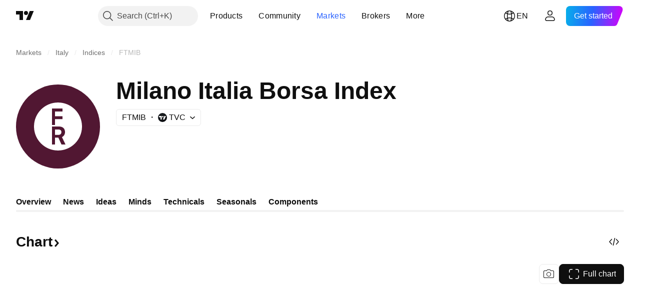

--- FILE ---
content_type: text/css; charset=utf-8
request_url: https://static.tradingview.com/static/bundles/44337.d9c445f671d01a5a353c.css
body_size: 1143
content:
.logo-OqBfSaEf{grid-area:logo}.container-MounR3ug{align-items:baseline;direction:ltr;display:flex;flex-flow:row nowrap;gap:2px;justify-content:flex-end;min-height:24px}.unit-MounR3ug,.value-MounR3ug{white-space:nowrap}.unit-MounR3ug{font-family:-apple-system,BlinkMacSystemFont,Trebuchet MS,Roboto,Ubuntu,sans-serif;font-feature-settings:"tnum" on,"lnum" on;--ui-lib-typography-line-height:16px;line-height:var(--ui-lib-typography-line-height);--ui-lib-typography-font-size:11px;font-size:var(--ui-lib-typography-font-size);font-style:normal;font-weight:400;letter-spacing:.4px;text-transform:uppercase}.symbolLast-MounR3ug{width:max-content}.noData-ml4k1cvE{color:var(--color-content-primary-neutral);display:flex;grid-area:noData;height:100%;justify-content:var(--no-data-container-justify-content,flex-end);min-width:90px;z-index:1}html[lang=ru] .noData-ml4k1cvE{min-width:0}.noDataIcon-ml4k1cvE{display:inline-flex;margin-right:4px;position:var(--no-data-icon-position,relative);top:4px}.noDataText-ml4k1cvE{font-feature-settings:"tnum" on,"lnum" on;font-style:normal;--ui-lib-typography-font-size:14px;font-size:var(--ui-lib-typography-font-size);font-weight:400;--ui-lib-typography-line-height:18px;display:-webkit-box;overflow:hidden;-webkit-line-clamp:3;-webkit-box-orient:vertical;display:var(--no-data-text-display,-webkit-box);max-height:calc(var(--ui-lib-typography-line-height)*3);text-align:var(--no-data-text-align,right);text-wrap:balance}.dataMode-t9ccEaDX,.noDataText-ml4k1cvE{font-family:-apple-system,BlinkMacSystemFont,Trebuchet MS,Roboto,Ubuntu,sans-serif;line-height:var(--ui-lib-typography-line-height)}.dataMode-t9ccEaDX{display:inline;font-feature-settings:"tnum" on,"lnum" on;margin-left:4px;text-transform:uppercase;--ui-lib-typography-line-height:16px;--ui-lib-typography-font-size:10px;cursor:pointer;font-size:var(--ui-lib-typography-font-size);font-style:normal;font-weight:600;z-index:3}.sessionStatus-t9ccEaDX{align-items:center;align-self:center;display:inline-flex;z-index:3}.container-t9ccEaDX{display:inline-flex;grid-area:status-info;height:100%}.up-Bxh1N34l{color:var(--color-symbol-change-positive)!important}.down-Bxh1N34l{color:var(--color-symbol-change-negative)!important}@media (min-width:768px){.quoteTickerAdapterBoxChange.down-Bxh1N34l{background-color:var(--color-symbol-change-negative)!important;color:var(--color-content-text-promo-primary)!important}.quoteTickerAdapterBoxChange.up-Bxh1N34l{background-color:var(--color-symbol-change-positive)!important;color:var(--color-content-text-promo-primary)!important}}.growing-Bxh1N34l{color:var(--color-symbol-change-positive)}.falling-Bxh1N34l{color:var(--color-symbol-change-negative)}.container-dkZGhsyD{display:grid;grid-area:titleContainer;grid-template-areas:"title" "subtitle";position:var(--ticker-card-link-position,unset)!important;width:fit-content;z-index:3}.link-dkZGhsyD{color:var(--color-text-primary);fill:var(--color-text-primary)}.link-dkZGhsyD:visited{color:var(--color-text-primary);fill:var(--color-text-primary)}@media (any-hover:hover){.link-dkZGhsyD:hover{color:var(--color-text-primary);fill:var(--color-text-primary)}}.link-dkZGhsyD:active{color:var(--color-text-primary);fill:var(--color-text-primary)}.link-dkZGhsyD:focus{outline:auto;outline-offset:2px}.link-dkZGhsyD:focus-visible{outline:auto;outline-offset:2px}.link-dkZGhsyD:focus:not(:focus-visible){outline:none}.link-dkZGhsyD{outline:none;overflow:visible;position:relative}.link-dkZGhsyD:focus{outline:none}.link-dkZGhsyD:focus-visible{outline:none}.link-dkZGhsyD:after{border-style:solid;border-width:2px;box-sizing:border-box;content:"";display:none;height:calc(100% + 10px);left:-5px;pointer-events:none;position:absolute;top:-5px;width:calc(100% + 10px);z-index:1}.link-dkZGhsyD:focus:after{display:block}.link-dkZGhsyD:focus-visible:after{display:block}.link-dkZGhsyD:focus:not(:focus-visible):after{display:none}.link-dkZGhsyD:after{border-color:var(--color-focus-outline-color-blue)}.link-dkZGhsyD:after{border-radius:calc(var(--ticker-card-link-focus-radius, 8px) + 4px)}.link-dkZGhsyD:before{bottom:0;content:"";left:0;position:absolute;right:0;top:0;z-index:1}.titleContainer-dkZGhsyD{display:grid;grid-template-areas:"title status-info";grid-template-columns:minmax(0,max-content)}.title-dkZGhsyD{font-feature-settings:"tnum" on,"lnum" on;font-style:normal;grid-area:title;--ui-lib-typography-font-size:16px;font-size:var(--ui-lib-typography-font-size);font-weight:500;--ui-lib-typography-line-height:24px}.subTitle-dkZGhsyD,.title-dkZGhsyD{display:block;font-family:-apple-system,BlinkMacSystemFont,Trebuchet MS,Roboto,Ubuntu,sans-serif;line-height:var(--ui-lib-typography-line-height);overflow:hidden;text-overflow:ellipsis;white-space:nowrap;z-index:2}.subTitle-dkZGhsyD{color:var(--color-text-secondary);font-feature-settings:"tnum" on,"lnum" on;font-style:normal;--ui-lib-typography-font-size:14px;font-size:var(--ui-lib-typography-font-size);font-weight:400;--ui-lib-typography-line-height:18px}

--- FILE ---
content_type: image/svg+xml
request_url: https://s3-symbol-logo.tradingview.com/ferrari.svg
body_size: 3668
content:
<!-- by TradingView --><svg width="18" height="18" viewBox="0 0 18 18" xmlns="http://www.w3.org/2000/svg"><path fill="#FEF200" d="M0 0h18v18H0z"/><circle cx="9" cy="9" r="9" fill="#FFF200"/><path d="M8.78 3.21s0 .07-.02.11c-.02.04-.06.07-.06.1 0 .02.03.05.07.07l.1.05c.04 0 .09.03.1 0 .01-.03 0-.07-.03-.1l-.12-.18-.04-.05Z"/><path d="M8.47 10.4c0-.02.1.04.15.07l.25.17.18.15c.1.08.14.14.17.13.03-.04-.06-.17-.14-.23l-.23-.17-.21-.14-.25-.2-.13-.1-.2-.17-.22-.2-.17-.2-.15-.19a6.68 6.68 0 0 1-.28-.41c-.05-.06-.16-.03-.28-.1-.16-.1-.2-.18-.2-.18V8.6l-.02-.02-.08-.05-.05-.03-.08-.05-.14-.08-.18-.1-.09-.08-.06-.04-.04-.02h-.05s-.03-.01-.06.03c-.04.04-.03.02.03.25.02.09.02.4.04.5.03.12.12.28.13.3l.01.09v.09c.03.16.27.06.32.28.06.22-.03.44-.03.44s-.05.11-.12.13c-.08.02-.19-.14-.27-.27-.08-.13-.15-.3-.17-.35l-.05-.1c-.04-.06-.07-.05-.11-.14-.04-.1 0-.13-.02-.21l-.04-.11-.03-.26-.02-.19-.02-.14-.06-.36V7.97s-.01-.03 0-.07c0-.04.03-.07.03-.07l.04-.08.08-.1.1-.08c.07-.04.13-.03.13-.03l.14.01c.11.01.35.08.41.1.06 0 .13.03.18.06.13.07.17.04.06-.04l-.14-.13-.13-.12a3.7 3.7 0 0 1-.14-.2l-.06-.09-.04-.04-.02-.01h-.09c-.04-.02-.06.04-.06.04s-.1.18-.2.29c-.15.18-.27.3-.32.39-.09.13-.07.27-.11.34-.02.04-.04.04-.05.08-.04.1.1.16.07.27-.05.18-.47.36-.53.33-.06-.03-.01-.28 0-.36a1 1 0 0 1 .1-.2l.02-.05v-.1L5 8.02l.04-.1c.04-.08.18-.27.27-.45l.16-.3.16-.28.07-.11.1-.16c.04-.06.05-.1.1-.15a.3.3 0 0 1 .14-.08c.09-.03.14-.01.23.01.1.03.16.07.22.12l.1.1.03.04.02.01.05.04.13.08.32.22.08.06s.09-.09.24-.2c.19-.12.25-.11.31-.14l.13-.11c.07-.07.07-.1.15-.2.08-.1.16-.16.16-.16l.15-.17c.15-.16.2-.28.2-.28l.09-.16.15-.34.04-.13s0-.03-.03-.08c-.03-.04-.05-.02-.1-.01-.11.02-.18 0-.28-.02-.1-.02-.15-.05-.25-.06-.1-.02-.15-.04-.25-.03L7.86 5l-.11.05a.29.29 0 0 1-.13.03l-.1-.01a.15.15 0 0 1-.08-.06v-.03l.03-.02h.05l.06-.03.1-.03.05-.02s.02-.03.01-.04c0-.02-.04-.02-.04-.02l-.06.02-.08.03-.11.02-.12.02H7.3l-.02-.04-.01-.04c-.01-.06-.03-.1-.01-.16l.02-.07.03-.05.04-.06.07-.1a.29.29 0 0 1 .08-.06.3.3 0 0 1 .13-.04c.06 0 .06 0 .14-.03.09-.02.14-.05.14-.05s.2-.07.32-.13.18-.12.3-.17l.15-.05.01-.02c0-.02-.03-.03-.05-.02-.02 0-.06.02-.07 0 0-.02.04-.03.04-.03l.02-.02c0-.02-.03-.01-.05-.01-.07-.01-.08-.02-.13-.04-.06-.01-.1-.03-.16-.03l-.14.01c-.04.01-.04-.02-.03-.03.1-.04.1-.05.18-.05h.1l.1-.01c.02-.02-.07-.02-.1-.04-.04-.01-.1-.01-.1-.04 0-.02.03 0 .05-.01l.06-.01.12-.02.15.02a8.06 8.06 0 0 0 .25.1s.07.01.12-.02c.06-.03.03-.05 0-.08-.01-.03-.03-.07 0-.14l.05-.15c.01-.01.06.05.08.07.1.09.22.13.34.32.01.01.05-.01.2.01.13.02.25.17.28.2.03.04.07.04.07.04h.07l.24.01s.1-.02.17 0c.05.02.2.12.13.16-.05.02-.1-.04-.14-.04-.05 0-.07 0-.11.02-.1.02-.3.08-.22.1l.01.01h.04l.14.05c.08.03.12.06.19.1.04.03.06.06.1.07h.12l.14.05c.08.04.1.09.18.14.03.02.06.02.09.06l.01.02c0 .03-.05.01-.08 0-.04 0-.05-.02-.09-.03-.04-.02-.07-.05-.12-.06h-.36c-.07-.02-.1-.05-.18-.07-.08-.01-.22-.08-.2-.01 0 .03.08.06.08.06l.1.05c.05.02.07.05.07.05l.04.03.08.1c.04.05.12.05.12.05l.15.02c.1.02.21.08.21.08l.13.11c.04.06.02.09.01.1l-.07-.07-.04-.04s-.04-.03-.1-.04c-.05-.02-.06 0-.06 0l-.21.02c-.1 0-.15-.04-.15-.04l-.06-.04s-.09-.09-.1-.05a3.73 3.73 0 0 0 .09.1l.1.1c.04.04.07.04.07.04h.03l.02.01a6.94 6.94 0 0 0 .22.12h.02l.03.02h.06c.04.01.03.04.03.04l-.04.03h-.07c-.03.01-.07 0-.07 0l-.08-.04-.1-.02a3.99 3.99 0 0 1-.18-.05s-.03 0-.07-.03l-.12-.07c-.06-.01-.1-.02-.14.01-.08.05.11.06.2.1.14.08.22.13.25.2l.07.1s.1.05.14.1l.05.08c.05.06.16.05.18.1.02.06-.09.03-.14.03-.1-.01-.12-.1-.21-.13l-.14-.04c-.1-.03-.14-.07-.23-.1-.06-.02-.16-.1-.15-.04l.02.04.02.03.05.06.16.1c.1.05.17.14.17.14l.04.06.02.08.05.08c.07.06.14.05.22.08.02 0 .02.01.04.04.03.02 0 .03 0 .03s-.1.03-.15.02c-.08 0-.1-.03-.18-.06-.08-.04-.12-.1-.12-.11l-.04-.03-.09-.03-.08-.02-.11-.04c-.03 0-.07-.02-.1 0-.08.05.1.07.16.13l.06.09.06.06.05.02.1.06a.6.6 0 0 1 .14.13l.05.07.02.04.01.02.01.02.06.06.02.02-.02.02h-.05c-.03-.01-.04-.03-.06-.05l-.08-.08-.1-.04-.08-.04-.06-.02s-.08-.05-.13-.06c-.04-.02-.01.01-.01.01s.04.07.08.1c.05.03.12.06.1.09h-.06c-.04 0-.09-.05-.09-.05l-.1-.04c-.1-.02-.06.02-.04.05l.04.04.06.02.03.01.1.03a.3.3 0 0 1 .13.05l.1.08c.06.05.11.06.15.06.03 0 .03.03.03.03v.03l-.01.01h-.02l-.04.02s-.1 0-.16-.02c-.07-.02-.13-.07-.14-.07l-.11-.05a.3.3 0 0 0-.12 0l-.07.01c-.04.01 0 .03 0 .03H10.27s.07.01.13.04c.06.02.1.06.14.1a.5.5 0 0 0 .09.07l.03.02.02.01v.02l-.01.02h-.03l-.08-.04-.1-.04a.28.28 0 0 0-.08 0 1.34 1.34 0 0 1-.3 0c-.1 0-.22-.08-.24-.06-.03.04.07.06.12.08.06.04.17.08.17.08s.09.01.13.04c.11.05.14.12.23.2.04.04.08.05.14.06.06.01.06 0 .14-.01.09-.02.14-.1.17-.07v.02l-.01.02-.03.03a.5.5 0 0 1-.1.06.53.53 0 0 1-.2.03c-.1 0-.23-.07-.23-.07l-.1-.04-.07-.03c-.08-.03-.14-.03-.22-.05l-.13-.04c-.05-.01-.02 0-.01.01.02.03.05.04.08.06l.14.04.13.07.08.08.1.08.03.03s.02.03.01.06c0 .04-.03.01-.03.01l-.03-.01-.03-.03-.04-.03-.1-.07a.45.45 0 0 0-.14-.04l-.06.01c0 .02.02.02.07.04.05.01.09.04.09.04l.1.08.04.1.07.08c.05.05.08.03.08.05 0 .03-.03.03-.03.03h-.02l-.03-.01-.07-.04-.09-.08-.09-.06-.08-.05a1 1 0 0 0-.1-.04l-.07-.01-.1-.02c-.05-.02-.11-.08-.12-.08l-.06-.02c-.01 0-.04.1-.04.15-.02.22.04.37.13.58a3 3 0 0 0 .52.68l.13.09c.11.09.3.21.47.38.14.14.33.4.33.4s.11.14.16.25c.06.13.11.33.11.33l.01.05.02.01h.07l.13-.01.24-.11c.08-.04.17-.12.17-.12l.11-.11c.1-.1.15-.26.17-.31.02-.06.04-.17.06-.35.01-.2-.02-.39-.02-.39l-.05-.37-.07-.24-.05-.22-.01-.23.03-.24c.03-.16.12-.32.12-.32l.13-.17c.11-.13.15-.15.25-.23.08-.06.2-.15.23-.13.04.03-.04.07-.07.1-.06.06-.18.18-.28.35-.1.15-.12.25-.14.35-.03.1-.02.2-.01.24 0 .03.02.02.02.02s.21-.17.32-.3c.13-.13.24-.38.28-.38.03 0 .05.06.04.1-.03.12-.04.14-.08.22-.05.1-.1.14-.16.23-.07.1-.1.13-.16.26-.08.17-.03.31-.03.31s0 .09.05.09c.06 0 .2-.18.29-.33.07-.1.1-.22.14-.29.04-.05.07.1.05.18-.02.1-.07.2-.18.35-.11.14-.1.28-.1.28s-.02.06-.03.2c0 .13.03.34.03.34s.04.17.04.3c.01.13 0 .43-.12.66-.05.1-.15.22-.15.22s-.08.09-.15.14l-.22.12-.13.04c-.02 0-.02.02-.02.02v.03l.04.08s.04.1.05.2c.01.08 0 .1-.01.16-.02.06-.04.04-.05.16 0 .1.04.16.03.28 0 .05-.06-.07-.09-.12-.06-.1-.05-.28-.05-.32a.56.56 0 0 0-.1-.3c-.03-.05-.07-.07-.08-.07v.04c-.01.01.01.05.02.06l.04.08.03.17c0 .11-.03.25-.03.25s-.04.15-.09.24c-.05.1-.17.24-.17.24s-.08.08-.14.2c-.06.12-.01.18-.03.2-.03.01-.08-.08-.09-.14-.01-.05 0-.08.02-.14l.07-.14.07-.13s.1-.17.12-.3c.03-.12 0-.26 0-.26s0-.04-.04-.04c-.03 0-.05.03-.06.06-.03.07 0 .06-.03.17-.03.1-.04.08-.06.13a.59.59 0 0 0-.03.17c0 .04-.02.02-.02.02s-.03-.07-.03-.15v-.13l.04-.19s.04-.12.03-.22c0-.1-.05-.13-.05-.13h-.05c-.04 0-.03.07-.03.07l-.03.17c-.05.18-.1.27-.21.42-.1.14-.23.26-.3.31-.06.06-.26.2-.26.2l-.24.16s-.1.1-.13.2c-.05.1-.05.2-.02.3.02.1.06.14.08.17.02.02.05.07.07.13V13.23c0 .05.01.09-.02.13-.02.03-.07.05-.07.05s-.07.03-.1.06c-.4.24-.55.4-.77.66-.07.09-.02.08-.1.18-.04.06-.15.06-.19.13-.05.1.12.2-.08.29-.26.11-.71.03-.72 0-.03-.1.09-.21.13-.26.18-.2.34-.2.4-.37.02-.03.01-.06.16-.17.1-.07.5-.38.69-.58.06-.07.1-.12.14-.2.02-.07-.03-.12-.03-.12l-.07-.12-.14-.25-.1-.21a4 4 0 0 1-.09-.28l-.05-.31c-.02-.22.01-.34.07-.55.08-.28.24-.4.31-.66.02-.08.03-.22-.01-.21-.04 0-.05.11-.08.18-.1.27-.25.39-.33.67-.05.19-.07.3-.07.5 0 .1 0 .09.03.28 0 .07.02.11.05.18l.05.14.08.21v.08c0 .05.01.06-.01.1-.03.06-.01.1-.11.12-.09.02-.27-.04-.27-.04s-.74-.22-1.2-.16c-.1.01-.15.05-.25.05-.08 0-.12-.07-.21-.05-.02 0-.02.02-.04.03-.12.09-.03.23-.36.16-.2-.05-.44-.17-.4-.25.06-.1.13-.12.3-.18.16-.07.42-.05.47-.06.06 0 .15-.04.26-.05.19 0 .22.02.22.02l.33.03h.77c.04-.02.08-.1.1-.15.03-.04 0-.1 0-.1L9 12.12l-.05-.1-.11-.17-.12-.24-.13-.28-.09-.28a1.5 1.5 0 0 1-.05-.3c0-.14-.01-.25.02-.36Z"/><path d="M12.5 10.17c.12-.16.13-.32.14-.54 0-.16-.05-.4-.05-.4l-.01-.02s-.02-.03-.04.01v.06l.02.32s-.01.16-.07.32c-.09.28-.33.4-.37.5-.06.16.21-.05.37-.25ZM11.13 10.68s-.06.02-.06.07l.01.16c0 .08-.07.17-.02.2.08.05.15-.31.12-.37-.02-.05-.05-.06-.05-.06ZM9.08 14s-.01-.02-.04 0a.2.2 0 0 0-.05.04c0 .01-.02.03 0 .04 0 .02.03 0 .04 0l.04-.04s.03-.01.01-.05ZM8.59 14.5s-.02-.05-.05-.03c-.03.02-.04.02-.07.06l-.03.05s-.04.06.02.06c.1 0 .03-.06.07-.08.02-.02.07-.01.07-.03l-.01-.04ZM6.9 12.5l-.06.03c0 .03.03.04.04.05 0 0 .02.01.05-.01.04-.03.04-.05.04-.05s.02-.03-.07-.02ZM7.94 6.92s-.03.02-.02.04c.01.03.06.01.06.01s.1-.04.2-.04a1.2 1.2 0 0 1 .32.05l.05.02s.04.02.06 0c.02-.01-.12-.14-.27-.16-.24-.03-.4.07-.4.07ZM6.39 7.1s-.02.06.05.13c.07.08.09.14.13.1.01-.02-.04-.12-.07-.15l-.05-.05-.02-.01-.02-.01h-.02V7.1ZM4.96 8.51c-.04-.01-.04.06-.05.09l.03.07.04-.07c0-.02.02-.08-.02-.09ZM6.2 9.98s-.06-.05-.07-.03c-.01.02.05.12.05.12s.02.03.06.01c.03-.01.02-.04.02-.04l-.05-.06ZM5.69 8.39s-.02 0-.03.02V8.62s0 .07.02.11l.06.11s.01.03.03.03c.02 0 .01-.02.01-.02l-.06-.25V8.4s0-.02-.03-.02ZM8.68 10.07c.02.06-.23-.13-.36-.24-.36-.27-.8-.83-.74-.88.04-.04.22.21.49.5.28.3.6.58.61.62ZM9.74 9.8c-.08.08-.11.19-.07.27.05.08.06-.11.11-.17.04-.05.07-.04.14-.09.12-.08-.09-.11-.18 0ZM9.29 8.03c-.06-.01-.05.07-.05.13.04.26.16.45.31.64.1.12.35.32.38.29.01-.02-.24-.21-.4-.47a1.1 1.1 0 0 1-.2-.48c0-.02 0-.1-.04-.11ZM8.29 4.2c-.12.07-.32.13-.32.13s-.01.02.01.01a.86.86 0 0 0 .34-.07c.09-.04.16-.15.16-.15s.03-.07-.04-.01l-.15.1ZM9.7 3.77s-.05-.01-.07 0c-.03.02-.02.03-.02.03l.07.04c.03 0 .1.03.09.01 0-.02-.04-.06-.05-.07l-.03-.01ZM9.03 4.98s.13-.02.17-.05c.04-.02.05-.09.05-.09V4.8c-.07.11-.23.16-.22.18ZM9.03 4.67c.04-.09-.13.1-.22.15l-.15.06s-.02.03 0 .03c.04 0 .13.03.2-.03l.08-.11s.06-.05.09-.1ZM9 5.06c0 .02.2.01.25 0 .04-.01.07-.08.07-.08s.02-.07 0-.04c-.1.09-.32.1-.32.12ZM5.78 6.9s-.03-.02-.07.04c-.04.05-.2.3-.17.35.03.04.18-.23.22-.28.05-.06.03-.1.03-.1l-.01-.02ZM9.46 11.5c-.02.08 0 .25.03.29.07.08.03-.14.04-.22 0-.07.01-.1.05-.17.06-.14-.09-.09-.12.1ZM8.84 4.12s-.06 0-.1.02a.11.11 0 0 0-.05.06v.04c0 .03.07-.02.1 0 .04 0 .06.02.08.05.03.03.07.07.1.04.02-.02 0-.07 0-.07s-.02-.1-.06-.12c-.04-.03-.07-.02-.07-.02ZM7.92 4.75s-.04 0-.03.04c0 .04.03.03.03.03s.06-.02.06-.06c0-.04-.06 0-.06 0ZM7.46 4.55s-.03 0-.05.04c-.03.04-.04.09-.04.09s-.01.05 0 .07c.03.02.05-.04.08-.06.02 0 .03-.01.04-.03.03-.01.07 0 .06-.04 0-.05-.05-.07-.09-.07ZM9.78 4.33l-.02.06s-.02.09.07.05l.1-.04c.06-.03.06-.02.1-.02h.05c.02 0 .01-.03-.03-.04h-.17c-.04 0-.09-.05-.1 0ZM9.82 4.02l-.07.01c-.03.02-.02.03-.02.03l.07.04c.03 0 .1.03.1 0l-.06-.06a.07.07 0 0 0-.02-.02ZM9.97 4.6s-.04 0-.07.02c-.03.01-.02.03-.02.03l.07.03c.03 0 .1.03.1 0l-.06-.06-.02-.01ZM9.94 6.01l-.07.01c-.03.02-.02.03-.02.03l.07.04c.03 0 .1.03.1 0l-.06-.06L9.94 6ZM5.07 7.97s-.04.07-.02.1c.02.04.07-.05.07-.05s.05-.1.03-.12c-.02-.01-.04.04-.08.07Z" fill="#fff"/></svg>

--- FILE ---
content_type: image/svg+xml
request_url: https://s3-symbol-logo.tradingview.com/eni.svg
body_size: 2342
content:
<!-- by TradingView --><svg width="18" height="18" xmlns="http://www.w3.org/2000/svg"><path fill="#FFD41F" d="M0 0h18v18H0z"/><path d="M10.385 5.387c0-.062-.062-.152-.11-.184-.295-.212-.59.062-.884.062-.11 0-.22.03-.306-.046 0-.061.05-.077.05-.137-.074 0-.16-.03-.245-.046 0 0-.185-.015-.295-.06-.405-.213-.784-.321-1.25-.047-.147.077-.294.153-.453.153-.074 0 .11.183.086.274a1.082 1.082 0 00-.674.381v.015c.146.23.367.26.588.26.073 0 .208.213.55.273.503.122.798-.229 1.153-.046-.025-.076-.025-.121-.025-.183.418.139.748.122 1.067-.075.294-.092.429-.61.748-.594z" fill="#CD1041"/><path d="M9.306 7.824c-.042-.07-.025-.183-.072-.125-.094.117-.076.294-.065.446.006.074-.04.067-.06.044a.932.932 0 01-.195-.395c-.122.045-.136.158-.14.28-.005.106.066.268-.007.252-.135-.03-.196-.304-.208-.502-.049 0-.085.037-.14.162-.036.09-.057.234-.167.219-.11-.015-.146-.209-.158-.367-.004-.082-.072 0-.096.03a2.122 2.122 0 00-.199.337c-.086-.122-.086-.304-.098-.518h-.012c-.135.076-.294.625-.49.625-.025 0-.033-.03-.025-.046.093-.172.088-.366.075-.58-.003-.07-.03-.191-.07-.143 0 0-.16.225-.226.296-.059.064-.171.183-.281.213 0-.121.196-.411.085-.867-.085.121-.122.22-.378.312a.438.438 0 01-.371-.046c-.009.136-.034.306-.133.421 0 0-.338-.216-.436-.2-.086.014-.213.442-.275.7-.146.007-.33-.168-.36-.356-.117.386-.108.852-.038 1.31.182 1.196.507 1.987.691 3.356.07.528-.392.878-.564 1.312.197 0 .367.012.587.002.055-.003.138-.077.154-.162.047-.254.057-.557.13-.815.209-.046.27-.351.454-.488.013-.092-.098-.107-.11-.213.061-.076.147-.168.208-.275.025-.091-.098-.107-.098-.183 0-.075.022-.11.047-.155.048-.087.175-.099.112-.218-.058-.111-.171-.068-.233-.16.037-.152.148-.335.258-.395a.386.386 0 00-.368-.184v-.319c0-.042.037-.015.037-.015.171.106.294.182.466.274-.013.183.036.35.06.518.025.258.165.423.136.715-.02.194-.183.281-.28.379-.041.041-.112.079-.112.17.11.183.292.327.426.479.102-.155.15-.403.235-.57.086-.03.16-.046.221-.091.049-.031.098-.031.147-.062-.037-.152-.16-.228-.245-.32.049-.06.124-.057.196-.076.04-.011.086-.03.11-.092-.086-.03-.184-.106-.196-.229.098-.09.258-.196.295-.395-.05-.075-.135-.075-.197-.122-.012-.107.023-.23.041-.324.01-.05.039-.1.075-.1.258.06.53.043.774-.002 0 0 .106-.027.088.092-.074.397-.181.761-.23 1.172-.11.168-.257.244-.368.365-.085.093-.196.107-.233.26l.491.492c.088-.13.171-.355.233-.508.023-.06 0-.151.048-.213.11.016.221-.03.319-.045.012-.138-.085-.199-.135-.306.086-.03.196-.004.27-.058.047-.035.11-.11.11-.185H8.73c-.024 0-.061 0-.049-.045.147-.046.307-.078.405-.244a.067.067 0 01-.061-.045c.01-.043.06-.062.06-.062a.368.368 0 00.185-.304c-.087 0-.197-.032-.221-.138a.325.325 0 01.245-.183c.135.381.319.732.526 1.067.013.03.025.076.013.122l-.466.7c-.024.031-.024.092.013.092l.661-.03c.048-.008.086-.03.098-.076.013-.229.013-.458.037-.686.098-.093.172-.29.307-.29-.013-.09-.086-.107-.135-.167-.013-.123.073-.184.122-.274-.061-.046-.147.06-.208.015.061-.061.11-.092.16-.229.012-.037-.013-.03-.013-.03-.061.03-.115.007-.16-.015-.058-.035-.11-.092-.11-.168.037-.152.137-.272.222-.38.035-.039.07-.057.086-.011.038.122.06.224.121.33.013.076.013.167.049.23.159.12.306.287.44.502.062.137.16.243.136.41l-.392.732c-.017.03-.01.065-.01.065.005.024.027.062.054.054l.618-.18.03-.019.007-.026-.025-.564c.062-.092.16-.139.233-.229-.024-.047-.049-.061-.073-.092 0-.092.073-.121.122-.166-.025-.092-.134-.078-.16-.184a.452.452 0 00.185-.335c-.037-.031-.12-.003-.169 0-.047.001-.24-.028-.301-.107-.047-.06-.057-.197-.07-.32 0 0 .002-.04.025-.03.465.183.944.335 1.421.442 0 0 .064.013.086.061.196.427.392.815.603 1.234.05.098.084.188.101.273-.11.244-.28.4-.44.63-.06.102.019.188.067.178l.588-.121s.041-.006.05-.063c.012-.18.06-.348.036-.532.049-.106.171-.106.221-.213a.666.666 0 00-.195-.203c-.147-.1-.18-.3-.212-.427-.08-.312.15-.223.15-.422a1.158 1.158 0 00-.16-.196c0-.108.074-.138.147-.168a.204.204 0 00-.085-.124c-.05-.03-.123-.045-.172-.09-.025-.076.184-.136.159-.365-.061.045-.16.015-.22-.015-.074-.077.048-.153.012-.228a2.534 2.534 0 01-.43-.245c-.095-.064-.139-.252-.183-.381-.172-.533-.306-1.066-.613-1.523-.073-.106-.098-.122-.196-.214-.031-.03-.02-.095.047-.162a.673.673 0 00.15-.234 1.592 1.592 0 00-.026-1.142c-.17-.397-.416-.533-.71-.533-.453 0-.747.457-.907.93-.196.593-.135.887-.453 1.176-.051.041-.182.076-.283-.065-.048-.076-.11-.198-.073-.304.037.03.074.112.12.153.05.045.114.047.162.014.067-.045.1-.136.1-.228a.413.413 0 00-.112-.275c-.098-.106-.258-.09-.368-.014-.147.09-.233.288-.208.517.012.153.08.259.13.41.013.043-.001.087-.057.093-.085.008-.15-.027-.208-.122zm-3.284-2.33l.331-.23c.061.016.061.092.098.138.086-.03.049-.183.098-.26.049 0 .049.092.086.138.085 0 .06-.167.098-.244.049-.091.184-.06.16-.213l-.123-.686c-.015-.081-.05-.119-.074-.106-.44.197-.785.396-1.201.578-.037.016-.073.016-.135.016L4.686 4c.037.365.074.701.098.915.012.045 0 .06-.024.06-.135 0-.258.138-.343.29-.098.259-.22.472-.417.579.037.107.11.167.184.197.061.031.123.015.184.061 0 .03-.013.047-.025.076-.16.35.086.823-.22 1.082.135.076.294 0 .404-.152l.024.015a2.152 2.152 0 00-.11.793s.01.063-.012.142c0 0-.023.088-.037.132.394-.08.541-.706.571-.814l.014-.014.004.02s-.114.458 0 .655c.025.044.069.088.112.083.046-.219.145-.495.304-.646.147.014.294.106.441.182.086-.258-.073-.624-.073-.624l.001-.008.01.008s.123.167.185.228c.073.061.294.122.416.03.044-.031.11-.105.123-.167-.392.031-.417-.578-.6-.868l.011-.016c.099.061.148.23.246.29l.535.138c.036.009.05-.062.05-.062.005-.021.055-.263.028-.38-.061-.047-.086.075-.135.075-.135-.045-.22-.06-.368-.137l-.245-.61c-.018-.045 0-.06 0-.06zm4.31 2.318l.016-.018c.282-.366.441-.975.563-1.265.147-.334.294-.488.515-.503.184-.015.429.183.503.412.073.198.024.456-.062.61a.368.368 0 01-.441.182.571.571 0 01-.257-.198c-.111.213-.258.456-.43.593-.122.108-.27.214-.404.214l-.003-.027zM5.826 5.096c0 .107-.061.184-.147.184-.074 0-.135-.077-.135-.184 0-.105.06-.181.135-.181.086 0 .147.076.147.181z" fill="#231F20"/></svg>

--- FILE ---
content_type: image/svg+xml
request_url: https://s3-symbol-logo.tradingview.com/prysmian.svg
body_size: 4
content:
<!-- by TradingView --><svg width="18" height="18" viewBox="0 0 18 18" xmlns="http://www.w3.org/2000/svg"><path fill="#F0F3FA" d="M0 0h18v18H0z"/><path d="M8 4h2.35c.88-.02 2.65.49 2.65 2.68 0 2.67-1.65 3.28-5 3.32v4H6V4h2Zm0 .84v4.43h.69C9.32 9.3 11 8.83 11 6.68c0-.98-1.2-2.22-3-1.84Z"/></svg>

--- FILE ---
content_type: image/svg+xml
request_url: https://s3-symbol-logo.tradingview.com/leonardo.svg
body_size: 506
content:
<!-- by TradingView --><svg xmlns="http://www.w3.org/2000/svg" width="18" height="18"><path fill="#EA0B2A" d="M0 0h18v18H0z"/><path d="M12.86 11.72c-3.65-.9-5.23-2.3-5.23-2.3s1.56 2.45 4.02 3.41l.13.05.04.02.14.04a.1.1 0 00.11 0c.04 0 .07-.02.1-.05l.8-.9a.16.16 0 00.03-.07v-.09a.17.17 0 00-.06-.07.19.19 0 00-.08-.04zm.95-3.56l-.6-.04a53 53 0 00-5.38.66l5.96.78h.01a.1.1 0 00.03-.02c.06-.03.07-.1.07-.12l.1-1.04a.2.2 0 00-.05-.14.23.23 0 00-.14-.08zm-5.98-.21c1.86-1.58 5.06-2.14 5.38-2.2a.2.2 0 00.08-.04.16.16 0 00.04-.22 16.9 16.9 0 00-.73-.93c-.05-.06-.12-.08-.2-.06l-.03.01h-.01l-.2.07a9.56 9.56 0 00-4.33 3.37zm-.94 0c.03-.2.13-.65.18-.78A8.64 8.64 0 019.6 3.79a.17.17 0 00.06-.09l-.01-.1a.17.17 0 00-.08-.08.2.2 0 00-.1-.02l-1.18.09a.41.41 0 00-.12.02.1.1 0 00-.05.04l-.2.23a2.83 2.83 0 00-.17.24l-.1.15c-.3.48-.92 1.87-.76 3.68zm-.59.08S5.7 7 5.63 5.7v-.14a.18.18 0 00-.04-.1.2.2 0 00-.23-.07.2.2 0 00-.1.07 5.65 5.65 0 00-.5 1.05c0 .03 0 .05.02.07.3.64 1.52 1.45 1.52 1.45zm-1.68 2.6a.17.17 0 00-.04.13c.02.11.12.7.27 1.05.06.13.2.11.2.11.12 0 .17-.16.21-.27.29-.97 1.01-2.23 1.01-2.23s-1.16.58-1.65 1.2zm4.74 3.03l-.09-.08A7.2 7.2 0 016.9 9.5s-.46 3.14 1.3 4.96c.04.03.1.03.14.03l1.3-.2h.04a.17.17 0 00.1-.19.16.16 0 00-.05-.09 9.3 9.3 0 01-.38-.36zm-3.21-5l-.6-.13a3.07 3.07 0 01-1.2-.5.2.2 0 00-.1 0h-.01a.2.2 0 00-.1.05.18.18 0 00-.04.09c-.05.16-.11.76-.1.87.01.04.04.08.09.1l.06.02h.04c.28-.04 1.07-.27 1.4-.36l.56-.15z" fill="#fff"/></svg>

--- FILE ---
content_type: image/svg+xml
request_url: https://s3-symbol-logo.tradingview.com/indices/italy-40-index.svg
body_size: 99
content:
<!-- by TradingView --><svg width="18" height="18" viewBox="0 0 18 18" xmlns="http://www.w3.org/2000/svg"><path fill="#511732" d="M0 0h18v18H0z"/><path d="M6.75 12.13h1.2v-1.18h.8v-.97h-.8V6.16H6.16L3.73 9.94v1h3.02v1.2Zm-1.91-2.11v-.04l1.9-2.87h.03V10H4.84ZM11.8 12.1c1.54 0 2.47-1.14 2.47-2.98s-.93-2.99-2.47-2.99-2.47 1.15-2.47 2.98v.01c0 1.84.93 2.99 2.47 2.99Zm0-.96c-.76 0-1.19-.75-1.19-2.02s.43-2.02 1.19-2.02 1.19.75 1.19 2.01v.01c0 1.27-.43 2.02-1.2 2.02Z" fill="#fff"/></svg>

--- FILE ---
content_type: image/svg+xml
request_url: https://s3-symbol-logo.tradingview.com/generali-assicurazioni.svg
body_size: 1064
content:
<!-- by TradingView --><svg width="18" height="18" viewBox="0 0 18 18" xmlns="http://www.w3.org/2000/svg"><path fill="#F0F3FA" d="M0 0h18v18H0z"/><path d="M3.56 11.26c.26-.05.61-.16.83-.16.2.05.73.06.86.16H3.56Zm-.3-2.2c.26-.06.95-.28 1.17-.26.16 0 1.03.22 1.2.3v2c-.33-.01-.93-.25-1.2-.25-.22 0-.85.23-1.18.27V9.05Zm4.51.7c1.05-.03 1.3-.32 1.77-.34.11.25.45.66.5.9l-.29.3c-.29 0-1.1-.37-1.02.64h-1.4c.57-.25.08-.37.53-.52-.18-.44-.16-.4-.09-.98Zm2.5 1.5.63-.59c.36-.4.1-.55-.02-.94.27.05.47.14.78.17.27.04.61.06.85.11l.03.43c-.09.05-.1.05-.2.07-.36.1-.74.04-.5.75h-1.57ZM6.1 9.36l-.06.33c.24.03.44.04.64-.02 0 .25.03.62-.02.86-.56.03-.67.18-.6.73h-.25V9.42l.29-.05Zm3.76 1.53c.12-.17.52-.43.4-.77-.08-.18-.38-.54-.46-.79.42-.01.62.02.74.3.06.11.32.58.32.69-.01.16-.8.8-.97.94H9c-.09-.71.38-.37.87-.37ZM4.83 8.64c-.82-.22-.55.03-.94 0-.2-.4-.02-.43.32-.41l.07-.18c.3-.02.42.05.58.23.3.3.16.3.36.41.15-.3.06-.18-.02-.44l.31-.47c.45-.02.8-.07 1.01-.37.33-.45-.29-.88.33-.9l-.04-.37c.18-.18.24-.27.32-.62.6.62.42.94.15 1.76.13.16.5.25.3.64-.13.25-.35.29-.68.34.22.25.74.56-.05.7-.1.34-.11.43-.47.46v-.59c-.2.02-.15.2-.54.27l-.04-.23c-.32-.05-.65-.16-.97-.23Zm.72-2.55c0-.4.4-.25.68-.3.2-.04.42-.27.64-.35 0 .33-.15.45-.35.54l.02.29c-.16.1-.27.16-.23.4.02.18.1.36.03.54-.1.27-.65.41-1 .27.17-.14.4.03.66-.2.27-.25.02-.48-.05-.57-.46-.02-.37.18-.73.22l.11-.22c-.09-.09-.09-.13-.14-.24.09-.12.1-.13.25-.22.13.05.1.1.22.16.14-.06.12-.06.16-.22l-.27-.1ZM7.63 7.2c.03-.25.23-.98.32-1.25.16-.5.47-.71 1.09-.71 1.04 0 2.13-.04 3.16 0-.18.4-.8.3-1.3.3-.53 0-1.05-.01-1.57 0l-.08.25h1.92c-.29.57-1.43.3-2.12.36l-.1.25 1.24.02c-.2.43-.9.32-1.46.34l-.07.25.81.01c.02.57-.34.36-.61.34l-.13.13c.54.39.61-.02 1.14.03.49.06.94.07 1.43.11.43.87.97 1.1 1.73 1.23.04.1.1.3.1.4v1.65c-.3.13-.64.27-.97.34-.07-.08-.16-.18-.16-.26 0-.08.08-.15.22-.19l.61-.12c-.07-1.62-.41-.41-2.24-1.43-.83-.46-1.4.18-2.98.27-.16.29-.13.7-.1 1.02.04.43-.17.57-.59.57-.18.12-.18.18-.54.14-.04-.14-.1-.28 0-.4s.23-.05.4-.1c.38-.12.09-1 .21-1.37.15-.41.73-.18.51-.98.18-.16.38-.28.38-.6 0-.42-.1-.44-.25-.6ZM5 6.98c.43.4.54-.09.88-.04.02.4-.45.15-.76.41 0 .24.04.16.13.3l-.22.38c-.16-.07-.23-.18-.43-.23-.36-.09-.45.09-.53.12-.21.11-.7.1-.41.79L3 8.87V13h12v-1.74h-2.1c.22-.16.56-.09.6-.36v-.98c.3.4.4 1.28 1.5.97l-.42-.49c-.1-.2-.34-.3-.65-.2-.29-.28-.45-1.7-1.26-2.4s-2.35-.32-2.95-.57L9.7 7c.57-.02 1.13 0 1.67 0 .67 0 .8-.2 1.08-.57.49-.1.82-.22.96-.6.65-.06 1-.28 1.14-.83H8.93c-.74 0-.96.27-1.23.84-.3-.75-1.23-1.04-1.79-.7-.27.16-.47.48-.63.79-.33.64-.35.2-.27 1.05Z" fill="#C1210B"/></svg>

--- FILE ---
content_type: image/svg+xml
request_url: https://s3-symbol-logo.tradingview.com/poste-italiane.svg
body_size: 70
content:
<!-- by TradingView --><svg width="18" height="18" fill="none" xmlns="http://www.w3.org/2000/svg"><path fill="#EFDB02" d="M0 0h18v18H0z"/><path fill-rule="evenodd" clip-rule="evenodd" d="M6.657 10C8.074 10 9 9.361 9 7.935 9 6.405 7.791 6 6.473 6H4l.003 6 1.597-.001V10h1.057zM5.6 8.8h.823c.472 0 .936-.235.936-.784 0-.55-.437-.816-.936-.816H5.6v1.6zm7.403-1.4H15V6H9.5v1.4h1.957l-.004 4.6h1.55V7.4z" fill="#1445C8"/></svg>

--- FILE ---
content_type: application/javascript; charset=utf-8
request_url: https://static.tradingview.com/static/bundles/36921.17218335734d74547924.js
body_size: 35790
content:
(self.webpackChunktradingview=self.webpackChunktradingview||[]).push([[36921],{368601:t=>{t.exports={}},706588:t=>{t.exports={"tv-button-loader":"tv-button-loader-YjdHKsBM"}},594044:t=>{t.exports={}},765733:t=>{t.exports={"navigation-element-border-radius":"24px","navigation-element-dimension":"42px","narrow-layout-margin":"8px"}},524227:t=>{t.exports={"navigation-element-border-radius":"24px","navigation-element-dimension":"42px","display-mode":"inline-flex","tv-feed-rounded-button__button-hit-area--no-hover":"tv-feed-rounded-button__button-hit-area--no-hover-CEzlAzqN"}},259538:t=>{t.exports={}},202206:t=>{t.exports={"tv-load-more-pulse":"tv-load-more-pulse-iMc5tVil"}},862012:t=>{t.exports={}},251303:t=>{t.exports={}},132706:t=>{t.exports={}},719759:t=>{t.exports={}},40496:t=>{t.exports={item:"item-xvEoY4cd",hovered:"hovered-xvEoY4cd",isActive:"isActive-xvEoY4cd",icon:"icon-xvEoY4cd",content:"content-xvEoY4cd"}},127430:t=>{t.exports={menuOuter:"menuOuter-v8qUcWiF",isVisibleBackground:"isVisibleBackground-v8qUcWiF"}},412827:t=>{t.exports={menu:"menu-XG9_dvT5",menuWrapper:"menuWrapper-XG9_dvT5",menuWrapperOuter:"menuWrapperOuter-XG9_dvT5"}},851308:t=>{t.exports={separator:"separator-Pf4rIzEt"}},467236:(t,e,s)=>{"use strict";s.d(e,{getCircleLogoAnyHtml:()=>n});var i=s(857430),o=s(348091);function n(t){const{logoUrls:e,...s}=t;return 1===e.length?(0,i.getCircleLogoHtml)({logoUrl:e[0],...s}):2===e.length?(0,o.getCircleLogoPairHtml)({primaryLogoUrl:e[0],secondaryLogoUrl:e[1],...s}):(0,i.getCircleLogoHtml)({logoUrl:void 0,...s})}},348091:(t,e,s)=>{"use strict";s.d(e,{getCircleLogoPairHtml:()=>o});var i=s(115078);function o(t){const{primaryLogoUrl:e,secondaryLogoUrl:s,size:o,className:a}=t;return`<span class="${(0,i.getBlockStyleClasses)(o,a)}">\n\t\t\t${n({logoUrl:s,size:o})}\n\t\t\t${n({logoUrl:e,size:o})}\n\t\t</span>`}function n(t){const{logoUrl:e,size:s}=t,o=(0,i.getLogoStyleClasses)(s,2,Boolean(e));return void 0===e?`<span class="${o}"></span>`:`<img class="${o}" crossorigin src="${e}" alt="" />`}},857430:(t,e,s)=>{"use strict";s.d(e,{getCircleLogoHtml:()=>o});var i=s(842060);s(791855);function o(t){const e=(0,i.getStyleClasses)(t.size,2,t.className);return(0,i.isCircleLogoWithUrlProps)(t)?`<img class="${e}" crossorigin src="${t.logoUrl}" alt="">`:`<span class="${e}">${t.placeholderLetter||""}</span>`}},58407:(t,e,s)=>{"use strict";s.d(e,{OutsideEvent:()=>o});var i=s(385806);function o(t){const{children:e,...s}=t;return e((0,i.useOutsideEvent)(s))}},777483:(t,e,s)=>{"use strict";s.r(e),s.d(e,{CategoriesProvider:()=>r,CategoriesTypes:()=>a});var i=s(735566),o=s(954912);const n=(0,i.getLogger)("Idea.CategoriesProvider");var a;!function(t){t.Ideas="Ideas",t.Scripts="Scripts",t.Libraries="Libraries"}(a||(a={}));class r{constructor(){this._categoriesUrl="/categories/"}getCategories(){return(0,o.fetch)(this._categoriesUrl,{headers:{"Content-Type":"application/json"},method:"GET"}).then((t=>t.json()),(t=>{n.logError(t)}))}}},573184:(t,e,s)=>{"use strict";s.d(e,{initCategoryHeader:()=>h});var i=s(345848)
;const o=/^\/broker\/([^/]+)\/([^/]*)\/?/;function n(t){const e=o.exec(t);return e&&{username:e[1],tabPath:""===e[2]?"overview":e[2]}}function a(t){const e=t.target;if(null===e)return;if(!function(t){return"A"===t.tagName}(e))return;const s=n(e.pathname);null!==s&&(0,i.trackEvent)("Brokers","Tabs",s.tabPath)}var r=s(153577);const l=()=>{};function h(){!function(){if(null===document.querySelector(".js-category-dropdown"))return;Promise.all([s.e(96520),s.e(91467),s.e(33360),s.e(65571)]).then(s.bind(s,510283)).then((t=>{t.initCategoryDropdown()}))}(),function(){const t=document.querySelector(".js-market-category-tabs");if(null===t)return;Promise.all([s.e(93834),s.e(25322),s.e(56287)]).then(s.bind(s,556287)).then((e=>{null!==c&&c.destroy(),c=e.initMarketCategoryTabs(t)}))}();const t=n(window.location.pathname);document.querySelectorAll(".js-category-tabs").forEach((e=>new r.Tabs(e,void 0,{onTabClick:null!==t?a:l}))),document.querySelectorAll(".js-category-tab").forEach((t=>{t.addEventListener("mouseover",(t=>{t.target.removeAttribute("title")}));const e=t.getAttribute("href");e&&e.includes("financials-overview/")&&t.addEventListener("click",(()=>{(0,i.trackEvent)("GUI","Financials","Symbol Page")}))}))}let c=null},746849:(t,e,s)=>{"use strict";s.d(e,{checkIfExchangeAvailable:()=>n,isUserNeedSignAgreement:()=>o});s(7742);var i=s(406103);function o(t){if(!(0,i.isIDCExchange)(t))return!1;t=a(t);const e=window.pro,s=e.getProduct(t);return void 0!==s.idc_service_codes_delay&&((!Array.isArray(s.included_exchanges)||!s.included_exchanges.some((t=>e.hasPackage(a(t)))))&&!function(t){const e=window.pro;return e.hasPackage(t)||e.hasPackage(t+"_dly")}(t))}function n(t){const e=window.pro;return new Promise((s=>{window.is_authenticated?!e.getIDCExchanges(!0).length||e.isInvalidShopConf()?e.updateShopConf().then((()=>{s(!o(t))})).catch((()=>{s(!0)})):s(!o(t)):s(!0)}))}function a(t){return t.startsWith("exchange-")?t:"exchange-{0}".format(t.toLowerCase())}},406103:(t,e,s)=>{"use strict";s.d(e,{isIDCExchange:()=>o});var i=s(386491);function o(t,e=!1){if(t&&t.startsWith("exchange-"))return function(t,e=!1){const s=window.pro?.getProduct(t);return!(void 0===s||!(0,i.isProductDefined)(s)||(e?!s.idc_service_codes_delay:!s.idc_service_codes))}(t,e);const s=(t||"").toLowerCase();return window.pro?.getIDCExchanges(e)?.includes(s)??!1}},599612:(t,e,s)=>{"use strict";s.r(e),s.d(e,{check:()=>l});var i=s(149340),o=s(954912),n=s(400353),a=s(746849),r=s(845768);function l(t,e=!0){return new Promise(((s,l)=>{const h=(0,i.getExchange)(t);h?(0,a.checkIfExchangeAvailable)(h).then((i=>i?s(t):(0,n.enabled)("IDC_AVAILABLE_DELAY")?e?void(0,o.fetch)(`/idc-sign-agreement-check/${h}/`,{credentials:"include"}).then((e=>e.json().then((e=>e.res===r.SymbolAvailabilityCodes.DELAY_NOT_AVAILABLE?l({exchange:h,errCode:e.res,reason:"delay not available",symbol:t}):e.res===r.SymbolAvailabilityCodes.NEED_SIGN_AGREEMENT?l({exchange:h,errCode:e.res,reason:"need sign agreement",symbol:t}):e.res===r.SymbolAvailabilityCodes.NEED_ADD_SERVICE?l({exchange:h,errCode:e.res,
reason:"need add service",symbol:t}):s(t))))).catch((()=>{s(t)})):s(t):l({exchange:h,errCode:r.SymbolAvailabilityCodes.DELAY_NOT_AVAILABLE,reason:"delay not available",symbol:t}))):s(t)}))}},845768:(t,e,s)=>{"use strict";s.d(e,{SymbolAvailabilityCodes:()=>i});const i=JSON.parse('{"OK":"OK","ERR":"ERR","SYMBOL_NOT_AVAILABLE_FOR_ANON":"SYMBOL_NOT_AVAILABLE_FOR_ANON","DELAY_NOT_AVAILABLE":"DELAY_NOT_AVAILABLE","NEED_SIGN_AGREEMENT":"NEED_SIGN_AGREEMENT","NEED_ADD_SERVICE":"NEED_ADD_SERVICE"}')},575658:(t,e,s)=>{"use strict";s.d(e,{setFixedBodyState:()=>r});var i=s(76107),o=s(531327);let n=0,a=!1;function r(t){const{body:e}=document,s=e.querySelector(".widgetbar-wrap");if(t&&1==++n){const t=(0,i.getCSSProperty)(e,"overflow"),o=(0,i.getCSSPropertyNumericValue)(e,"padding-right");"hidden"!==t.toLowerCase()&&e.scrollHeight>e.offsetHeight&&((0,i.setStyle)(s,"right",`${(0,i.getScrollbarWidth)()}px`),e.style.paddingRight=`${o+(0,i.getScrollbarWidth)()}px`,a=!0),e.classList.add("i-no-scroll")}else if(!t&&n>0&&0==--n&&(e.classList.remove("i-no-scroll"),a)){(0,i.setStyle)(s,"right","0px");let t=0;t=s?(0,o.getWidgetBarPadding)((0,i.getContentWidth)(s)):0,e.scrollHeight<=e.clientHeight&&(t-=(0,i.getScrollbarWidth)()),e.style.paddingRight=(t<0?0:t)+"px",a=!1}}},735270:(t,e,s)=>{"use strict";s.d(e,{anchors:()=>o,makeAnchorable:()=>n});var i=s(50959);const o={bottom:{attachment:{horizontal:"left",vertical:"top"},targetAttachment:{horizontal:"left",vertical:"bottom"}},top:{attachment:{horizontal:"left",vertical:"bottom"},targetAttachment:{horizontal:"left",vertical:"top"}},topRight:{attachment:{horizontal:"right",vertical:"bottom"},targetAttachment:{horizontal:"right",vertical:"top"}},bottomRight:{attachment:{horizontal:"right",vertical:"top"},targetAttachment:{horizontal:"right",vertical:"bottom"}}};function n(t){var e;return(e=class extends i.PureComponent{render(){const{anchor:e="bottom"}=this.props;return i.createElement(t,{...this.props,attachment:o[e].attachment,targetAttachment:o[e].targetAttachment})}}).displayName="Anchorable Component",e}},149368:(t,e,s)=>{"use strict";s.d(e,{makeAttachable:()=>n});var i=s(50959),o=s(632227);function n(t){var e;return(e=class extends i.PureComponent{constructor(t){super(t),this._getComponentInstance=t=>{this._instance=t},this._throttleCalcProps=()=>{requestAnimationFrame((()=>this.setState(this._calcProps(this.props))))},this.state=this._getStateFromProps()}componentDidMount(){this._instanceElem=o.findDOMNode(this._instance),this.props.attachOnce||this._subscribe(),this.setState(this._calcProps(this.props))}componentDidUpdate(t){t.children===this.props.children&&t.top===this.props.top&&t.left===this.props.left&&t.width===this.props.width||this.setState(this._getStateFromProps(),(()=>this.setState(this._calcProps(this.props))))}render(){return i.createElement("div",{style:{position:"absolute",width:"100%",top:0,left:0}},i.createElement(t,{...this.props,ref:this._getComponentInstance,top:this.state.top,bottom:void 0!==this.state.bottom?this.state.bottom:"auto",
right:void 0!==this.state.right?this.state.right:"auto",left:this.state.left,width:this.state.width,maxWidth:this.state.maxWidth},this.props.children))}componentWillUnmount(){this._unsubsribe()}_getStateFromProps(){return{bottom:this.props.bottom,left:this.props.left,right:this.props.right,top:void 0!==this.props.top?this.props.top:-1e4,width:this.props.inheritWidthFromTarget?this.props.target&&this.props.target.getBoundingClientRect().width:this.props.width,maxWidth:this.props.inheritMaxWidthFromTarget&&this.props.target&&this.props.target.getBoundingClientRect().width}}_calcProps(t){if(t.target&&t.attachment&&t.targetAttachment){const e=this._calcTargetProps(t.target,t.attachment,t.targetAttachment);if(null===e)return{};const{width:s,inheritWidthFromTarget:i=!0,inheritMaxWidthFromTarget:o=!1}=this.props,n={width:i?e.width:s,maxWidth:o?e.width:void 0};switch(t.attachment.vertical){case"bottom":case"middle":n.top=e.y;break;default:n[t.attachment.vertical]=e.y}switch(t.attachment.horizontal){case"right":case"center":n.left=e.x;break;default:n[t.attachment.horizontal]=e.x}return n}return{}}_calcTargetProps(t,e,s){const i=t.getBoundingClientRect(),o=this._instanceElem.getBoundingClientRect(),n="parent"===this.props.root?this._getCoordsRelToParentEl(t,i):this._getCoordsRelToDocument(i);if(null===n)return null;const a=this._getDimensions(o),r=this._getDimensions(i).width;let l=0,h=0;switch(e.vertical){case"top":h=n[s.vertical];break;case"bottom":h=n[s.vertical]-a.height;break;case"middle":h=n[s.vertical]-a.height/2}switch(e.horizontal){case"left":l=n[s.horizontal];break;case"right":l=n[s.horizontal]-a.width;break;case"center":l=n[s.horizontal]-a.width/2}return"number"==typeof this.props.attachmentOffsetY&&(h+=this.props.attachmentOffsetY),"number"==typeof this.props.attachmentOffsetX&&(l+=this.props.attachmentOffsetX),{x:l,y:h,width:r}}_getCoordsRelToDocument(t){const e=pageYOffset,s=pageXOffset,i=t.top+e,o=t.bottom+e,n=t.left+s;return{top:i,bottom:o,left:n,right:t.right+s,middle:(i+t.height)/2,center:n+t.width/2}}_getCoordsRelToParentEl(t,e){const s=t.offsetParent;if(null===s)return null;const i=s.scrollTop,o=s.scrollLeft,n=t.offsetTop+i,a=t.offsetLeft+o,r=e.width+a;return{top:n,bottom:e.height+n,left:a,right:r,middle:(n+e.height)/2,center:(a+e.width)/2}}_getDimensions(t){return{height:t.height,width:t.width}}_subscribe(){"document"===this.props.root&&(window.addEventListener("scroll",this._throttleCalcProps,!0),window.addEventListener("resize",this._throttleCalcProps))}_unsubsribe(){window.removeEventListener("scroll",this._throttleCalcProps,!0),window.removeEventListener("resize",this._throttleCalcProps)}}).displayName="Attachable Component",e}},514283:(t,e,s)=>{"use strict";s.d(e,{useFixedBody:()=>n});var i=s(50959),o=s(575658);function n(){(0,i.useEffect)((()=>((0,o.setFixedBodyState)(!0),()=>{(0,o.setFixedBodyState)(!1)})),[])}},655759:(t,e,s)=>{"use strict";s.d(e,{MobileDropdownMenu:()=>w,useMobileDropdownMenu:()=>y});var i=s(50959),o=s(650151),n=s(225627);function a(t,e,s){const[o,n]=(0,i.useState)({});return(0,
i.useEffect)((()=>{function i(){n(function(t,e,s){if(t)return{transform:"translateY(0)"};if(!s)return{};let i="";switch(e){case"Bottomed":{const t=window.innerHeight;i=s.scrollHeight>=.65*t?"-65vh":-s.scrollHeight+"px";break}case"FullScreened":i="-100vh";break;case"Off":i="0"}return{transform:`translateY(${i})`}}(e,t,s))}return i(),window.removeEventListener("resize",i),window.addEventListener("resize",i),()=>window.removeEventListener("resize",i)}),[t,e,s]),o}var r=s(920057);const l=2;function h(t){const e=(0,i.useRef)({direction:null,y:null}),s=(0,i.useRef)(function(t,e){function s(t){e.current.y=t.touches[0].clientY}function i(s){if(s.changedTouches&&s.changedTouches.length&&null!==e.current.y){const i=s.changedTouches[0].clientY-e.current.y;if(Math.abs(i)<l)return;e.current.direction=i>0?"down":"up",t(e.current.direction)}}function o(){e.current.direction=null,e.current.y=null}return{onTouchStart:s,onTouchMove:(0,r.default)(i,n.dur,{trailing:!1}),onTouchEnd:o}}(t,e));return s.current}var c=s(514283),d=s(412827);const g="Bottomed";function u(t,e){switch(e.type){case"down":return"FullScreened"===t?"Bottomed":"Bottomed"===t?"Off":t;case"up":return"Bottomed"===t&&e.canReachFullScreen?"FullScreened":t;default:return t}}function p(t){const{children:e,shouldClose:s,setShouldClose:r,onClose:l}=t,[p,_]=(0,i.useReducer)(u,g),m=(0,i.useRef)(null),f=a(p,s,m.current);!function(t,e,s,o){(0,i.useEffect)((()=>{let i;return"Off"===t&&s(!0),e&&(i=setTimeout((()=>{o()}),n.dur)),()=>{clearTimeout(i)}}),[t,e,s,o])}(p,s,r,l);const b=h((function(t){if((0,o.ensureNotNull)(v.current).scrollTop>0)return;switch(t){case"down":_({type:"down"});break;case"up":_({type:"up",canReachFullScreen:(0,o.ensureNotNull)(m.current).scrollHeight>=window.innerHeight/2})}})),v=(0,i.useRef)(null);return(0,c.useFixedBody)(),i.createElement("div",{className:d.menuWrapperOuter,ref:t.reference},i.createElement("div",{className:d.menuWrapper,style:f,ref:v,...b},i.createElement("div",{className:d.menu,ref:m},e)))}var _=s(497754),m=s(127430);function f(t){const e=function(t){const[e,s]=(0,i.useState)(!1);return(0,i.useEffect)((()=>{s(t)}),[t]),e}(t.isVisible);return i.createElement("div",{className:_(m.menuOuter,e&&m.isVisibleBackground)},t.children)}var b=s(707533),v=s(385806);function y(){const[t,e]=i.useState(!1),s=(0,v.useOutsideEvent)({mouseDown:!0,touchStart:!0,handler:()=>e(!0)});return{shouldClose:t,setShouldClose:e,outsideEventContainerRef:s}}function w(t){const{setShouldClose:e,reference:s,shouldClose:o,children:n,onClose:a}=t;return i.createElement(b.Portal,null,i.createElement(f,{isVisible:!o},i.createElement(p,{shouldClose:o,setShouldClose:e,onClose:a,reference:s},n)))}},221155:(t,e,s)=>{"use strict";s.d(e,{Separator:()=>a});var i=s(50959),o=s(497754),n=s(851308);function a(t){return i.createElement("div",{className:o(n.separator,t.className)})}},368337:(t,e,s)=>{"use strict";s.d(e,{makeOverlapable:()=>n});var i=s(50959),o=s(707533);function n(t,e){return class extends i.PureComponent{render(){const{isOpened:s,root:n}=this.props;if(!s)return null
;const a=i.createElement(t,{...this.props,ref:this.props.componentRef,zIndex:150});return"parent"===n?a:i.createElement(o.Portal,{shouldTrapFocus:e},a)}}}},195935:t=>{t.exports={}},221808:t=>{t.exports={}},56973:(t,e,s)=>{"use strict";s.r(e),s.d(e,{ideaFeedAd:()=>h,mainIdeaFeedAd:()=>d});var i=s(208245),o=s(775976),n=s(890206),a=s(214842);const r={lightLtr:"/21803441042/ideas_stream_ad_unit",lightRtl:"/21803441042/ideas_stream_ad_unit/ideas_stream_ad_unit_rtl",darkLtr:"/21803441042/ideas_stream_ad_unit/ideas_stream_ad_unit",darkRtl:"/21803441042/ideas_stream_ad_unit/ideas_stream_ad_unit_rtl_dark"},l=(0,a.createUniqIdGenerator)("feed-idea"),h=()=>{const t=new n.Slot;return t.setSize("fluid"),t.setPath(r),t.setContentId(l.next().value),{slot:()=>t,build:()=>(0,o.resolveSingleSlot)(t),enabled:async()=>await i.googleAd.ready()&&(0,a.isEnabled)()}},c={lightLtr:"/21803441042/new_main_ideas_stream_ad_unit",lightRtl:"/21803441042/new_main_ideas_stream_ad_unit/new_main_ideas_stream_ad_unit_rtl",darkLtr:"/21803441042/new_main_ideas_stream_ad_unit/new_main_ideas_stream_ad_unit_dark",darkRtl:"/21803441042/new_main_ideas_stream_ad_unit/new_main_ideas_stream_ad_unit_rtl_dark"},d=()=>{const t=new n.Slot;return t.setSize("fluid"),t.setPath(c),t.setContentId(l.next().value),{slot:()=>t,build:()=>(0,o.resolveSingleSlot)(t),enabled:async()=>await i.googleAd.ready()&&(0,a.isEnabled)()}}},561516:(t,e,s)=>{"use strict";var i=s(744404);const o=s(735566).getLogger("CommonUI.CreateTVBlockPlugin");t.exports.createTvBlockWithInstance=function(t,e){if(t&&e)return t=t.toString(),function(n,a,r){var l,h,c;return"get"===n?l=a:(h=a,"object"==typeof n&&void 0===a?(h=n,n="init"):"string"!=typeof n&&(n="init")),"getInstance"===n?i(this).eq(0).data(t):"destroy"===n?(c=i(this).eq(0).data(t))?void("function"==typeof c.destroy?(s(c,"destroy",h),i(this).eq(0).removeData(t)):o.logError("[Block Plugin] "+t+" does not support destroy command")):void console.warn("[Block Plugin] Trying to execute destroy method of "+t+" but it has not been inited"):"get"===n?(c=i(this).eq(0).data(t))?"function"==typeof c[l]?s(c,l,r):c[l]:void console.warn("[Block Plugin] Trying to get prop or execute method of "+t+" but it has not been inited"):i(this).each((function(){var a=i(this),r=a.data(t);void 0===r&&(r=void 0===h?e(a):e(a,h),a.data(t,r)),"init"!==n&&("function"==typeof r[n]?s(r,n,h):o.logError("[Block Plugin] "+t+" does not support command "+n))}))};function s(t,e,s){return void 0===s?t[e]():t[e](s)}}},303796:(t,e,s)=>{"use strict";s.d(e,{buttonLoader:()=>a});s(706588);var i=s(561516),o=s(225627),n=s(744404);function a(t){return new r(n(t))}n.fn.tvButtonLoader=(0,i.createTvBlockWithInstance)("tv-button-loader",(function(t){return new r(t)}));class r{constructor(t){this.$btn=n(t).addClass("tv-button--loader"),
0===this.$btn.find(".tv-button__loader").length&&this.$btn.html('<span class="tv-button__text">'+this.$btn.html()+'</span><span class="tv-button__loader"><span class="tv-button__loader-item"></span><span class="tv-button__loader-item"></span><span class="tv-button__loader-item"></span></span>'),this.loading=this.$btn.hasClass("i-loading")}_start(){this.starting=!0,this.$btn.addClass("i-start-load"),this.$btn.trigger("tv-button-loader:start"),setTimeout((()=>{this.loading=!0,this.starting=!1,this._startPromise=!1,this.$btn.addClass("i-loading"),this.$btn.removeClass("i-start-load"),this._stopPromise&&this._stop()}),2*o.dur)}start(){this.starting||(this.stopping?this._startPromise=!0:this._start())}_stop(){this.stopping=!0,this.$btn.addClass("i-stop-load"),this.$btn.trigger("tv-button-loader:stop"),setTimeout((()=>{this.loading=!1,this.stopping=!1,this._stopPromise=!1,this.$btn.removeClass("i-loading i-start-load i-stop-load"),this._startPromise&&this._start()}),o.dur)}stop(){this.stopping||(this.starting?this._stopPromise=!0:this._stop())}toggle(){this.loading?this.stop():this.start()}contentHtml(t){return t?(this.$btn.find(".tv-button__text").html(t),t):this.$btn.find(".tv-button__text").html()}contentNojQuery(){return this.$btn.get(0)}disable(){this.stop(),this.$btn.addClass("i-disabled")}enable(){this.$btn.removeClass("i-disabled")}}},701278:(t,e,s)=>{"use strict";s(741443);var i=s(561516),o=s(225627),n=s(941285),a=s(744404);function r(t){this.$el=t,this.$spinner=null,this.spinner=null}a.fn.tvFeed=(0,i.createTvBlockWithInstance)("tv-feed",(function(t){return new r(t)})),r.prototype.startLoadSpinner=function(t={}){this.stopSpinner(!0),this.$spinner=a('<div class="tv-feed__preloader"></div>'),t.css&&this.$spinner.css(t.css),this.$el.addClass("i-loading"),this.$el.append(this.$spinner),this.spinner=(new n.Spinner).spin(this.$spinner.get(0))},r.prototype.startLoadMoreSpinner=function(){this.stopSpinner(!0),this.$spinner=a('<div class="tv-feed__preloader-wrapper" style="display :none;"><div class="tv-feed__preloader" style="left: 50%; top: 50%;"></div></div>'),this.$el.append(this.$spinner),this.$spinner.velocity("slideDown",{duration:o.dur,easing:"easeInOutQuad"}),this.spinner=(new n.Spinner).spin(this.$spinner.find(".tv-feed__preloader").get(0))},r.prototype.stopSpinner=function(t=!1){return t||this.$el.removeClass("i-loading"),this.spinner&&(this.spinner.stop(),delete this.spinner),this.$spinner&&(this.$spinner.remove(),delete this.$spinner),this}},332189:(t,e,s)=>{"use strict";s.r(e),s.d(e,{HotlistsManager:()=>u,hotlistsDefaults:()=>c,hotlistsManager:()=>p});var i=s(481251),o=s(444372),n=s(954912),a=s(781635),r=s(111495)
;const l=JSON.parse('{"US":"stocks-usa","ADX":"stocks-uae","AMEX":"stocks-usa","ATHEX":"stocks-greece","EURONEXT_BRU":"stocks-belgium","ASX":"stocks-australia","BAHRAIN":"stocks-bahrain","BCBA":"stocks-argentina","BCS":"stocks-chile","BELEX":"stocks-serbia","BET":"stocks-hungary","BER":"stocks-germany","BIST":"stocks-turkey","BME":"stocks-spain","BMFBOVESPA":"stocks-brazil","BMV":"stocks-mexico","BIVA":"stocks-mexico","BVMT":"stocks-tunisia","BSE":"stocks-india","BSSE":"stocks-slovakia","BVC":"stocks-colombia","BVL":"stocks-peru","BVB":"stocks-romania","BVCV":"stocks-venezuela","BX":"stocks-switzerland","CSE":"stocks-canada","CSECY":"stocks-cyprus","CSELK":"stocks-sri-lanka","CSEMA":"stocks-morocco","DFM":"stocks-uae","DSEBD":"stocks-bangladesh","DUS":"stocks-germany","OMXCOP":"stocks-denmark","OMXTSE":"stocks-estonia","OMXHEX":"stocks-finland","EGX":"stocks-egypt","EURONEXT":"stocks-europe","EURONEXT_PAR":"stocks-france","EURONEXT_AMS":"stocks-netherlands","EURONEXT_LIS":"stocks-portugal","EURONEXTDUB":"stocks-ireland","FWB":"stocks-germany","GPW":"stocks-poland","HAN":"stocks-germany","HKEX":"stocks-hong-kong","HNX":"stocks-vietnam","HOSE":"stocks-vietnam","IDX":"stocks-indonesia","JSE":"stocks-south-africa","LSE":"stocks-united-kingdom","LSIN":"stocks-united-kingdom","MIL":"stocks-italy","MOEX":"stocks-russia","MYX":"stocks-malaysia","MUN":"stocks-germany","TRADEGATE":"stocks-germany","GETTEX":"stocks-germany","NAG":"stocks-japan","NASDAQ":"stocks-usa","NEO":"stocks-canada","NEWCONNECT":"stocks-poland","NGM":"stocks-sweden","NSE":"stocks-india","NSENG":"stocks-nigeria","NSEKE":"stocks-kenya","NYSE":"stocks-usa","NZX":"stocks-new-zealand","KRX":"stocks-korea","KSE":"stocks-kuwait","OTC":"stocks-usa","OMXICE":"stocks-iceland","OMXRSE":"stocks-latvia","OMXSTO":"stocks-sweden","OMXVSE":"stocks-lithuania","LUXSE":"stocks-luxembourg","OSL":"stocks-norway","PSE":"stocks-philippines","PSECZ":"stocks-czech","PSX":"stocks-pakistan","QSE":"stocks-qatar","SGX":"stocks-singapore","SIX":"stocks-switzerland","SWB":"stocks-germany","SZSE":"stocks-china","SSE":"stocks-china","SET":"stocks-thailand","TADAWUL":"stocks-ksa","TASE":"stocks-israel","TPEX":"stocks-taiwan","TSE":"stocks-japan","TSX":"stocks-canada","TSXV":"stocks-canada","TWSE":"stocks-taiwan","UPCOM":"stocks-vietnam","VIE":"stocks-austria","XETR":"stocks-germany"}'),h=s(735566).getLogger("HotLists.Manager"),c={exchange:"US",group:"volume_gainers"},d=s(140885),g={};for(const[t,e]of Object.entries(d)){const s=e.exchangesForHotlist||e.exchangesStocks;if(s)for(const e of s)g[e]=t}class u{constructor(){this._scannerUrl=window.SCREENER_HOST,this._markets=(0,a.getMarketsByScreenerType)("stock")}get _emptyFlagId(){return"mock"}get sortOptions(){return{percent_change_loosers:{rule:"increase",field:"change_percent"},percent_change_gainers:{rule:"decrease",field:"change_percent"}}}get groupsTitlesMap(){return{volume_gainers:o.t(null,void 0,s(724598)),percent_change_gainers:o.t(null,void 0,s(325009)),percent_change_loosers:o.t(null,void 0,s(183632)),
percent_range_gainers:o.t(null,void 0,s(789027)),percent_range_loosers:o.t(null,void 0,s(127758)),gap_gainers:o.t(null,void 0,s(561381)),gap_loosers:o.t(null,void 0,s(372367)),percent_gap_gainers:o.t(null,void 0,s(175624)),percent_gap_loosers:o.t(null,void 0,s(534902))}}get compilations(){return{US:o.t(null,void 0,s(119641))}}get availableExchanges(){if(!this._availableExchanges){const t=Object.keys(g);this._availableExchanges=this.sortExchanges(t)}return this._availableExchanges}getMarkets(){return this._markets}sortExchanges(t){return t.sort(((t,e)=>"US"===t&&"US"!==e?-1:"US"!==t&&"US"===e||"AMEX"===t&&"NYSE"===e?1:"NYSE"===t&&"AMEX"===e||"us"===this.getExchangeFlag(t)&&"us"!==this.getExchangeFlag(e)?-1:"us"!==this.getExchangeFlag(t)&&"us"===this.getExchangeFlag(e)?1:this.getExchangeFullName(t).localeCompare(this.getExchangeFullName(e))))}isExchangeDistributed(t){return Boolean(g[t])}getOneHotlist(t,e,s,i=void 0){const o=`${(t=>{switch(t.toLowerCase()){case"euronext_par":return"EURONEXTPAR";case"euronext_bru":return"EURONEXTBRU";case"euronext_lis":return"EURONEXTLIS";case"euronext_ams":return"EURONEXTAMS";default:return t}})(e)}_${(t=>{switch(t){case"percent_change_loosers":return"percent_change_losers";case"percent_gap_loosers":return"percent_gap_losers";case"gap_loosers":return"gap_losers";case"percent_range_loosers":return"percent_range_losers";default:return t}})(s)}`,a=new URL(`${this._scannerUrl}/presets/${o}`);a.searchParams.append("label-product","right-hotlists");const r=(0,n.fetch)(a.toString(),{signal:t,method:"GET",credentials:"include",headers:{Accept:"application/json"}}).then((t=>t.json())).then((t=>{let e=t.symbols||[];return i&&(e=e.slice(0,i)),this.sortOptions[s]&&e.length?this.sortSymbolsByPercentChange(e,this.sortOptions[s].rule):e}));return r.catch((t=>{h.logError(`Error while recieving hotlist: ${t}`)})),r}sortSymbolsByPercentChange(t,e){let s,i=!1;const o=new Promise(((e,o)=>{s=setTimeout((()=>{i=!0,e(t)}),2e3)})),n=t.map((t=>new Promise(((e,s)=>{const o=(0,r.getQuoteSessionInstance)("simple"),n=s=>{const a=s&&s.values&&s.values.change_percent;a&&(t.chp=s.values.change_percent),(a||i)&&(o.unsubscribe("hotlists-manager",t.s,n),e(t))};o.subscribe("hotlists-manager",t.s,n)})))),a=Promise.all(n);return Promise.race([o,a]).then((t=>(i||(clearTimeout(s),t.sort(((t,s)=>"decrease"===e?s.chp-t.chp:"increase"===e?t.chp-s.chp:0))),t)))}getExchangeName(t){const e={AMEX:"NYSE ARCA",EURONEXT_BRU:"EURONEXTBRU",EURONEXT_PAR:"EURONEXTPAR",EURONEXT_AMS:"EURONEXTAMS",EURONEXT_LIS:"EURONEXTLIS",BCBA:"BYMA",OSL:"EURONEXTOSE"}[t]||t;return this.compilations[t]?this.compilations[t]:e}getExchangeFullName(t){const e=this.getExchangeName(t);return`${this.getExchangeCountryName(e)} (${e})`}getExchangeFlag(t){return g[t]||this._emptyFlagId}getExchangeCountryName(t){const e=this._markets;if("US Exchanges"===t)return e.america.title;for(const s in e)if(e[s].stocks.includes(t))return e[s].title;return""}getExchangeStockMarket(t){return l[t]||l.US}getStockMarketUrl(t,e=""){
let s=`/markets/${this.getExchangeStockMarket(t)}/${e}`;return e&&(s+="/"),s}isFlagEmpty(t){return t===this._emptyFlagId}}const p=(0,i.default)((()=>new u))},2562:(t,e,s)=>{"use strict";s.r(e),s.d(e,{SearchCharts:()=>ue,getSearchChartsOptions:()=>fe,loadAndInitCategorySymbolPage:()=>_e});var i=s(444372),o=(s(741443),s(303796),s(701278),s(334226),s(850775)),n=s(345848),a=s(954912),r=s(877162),l=s(573184),h=s(111495),c=s(251924);s(259538),s(195935);const d={type:"description",isNull:!0};s(221808);const g={type:"empty_card",isNull:!0};class u{constructor(t){this._listeners=[],this._el=t}init(){this._el.addEventListener("ga-feed-widget-event",this.gaTrackEvent)}gaTrackEvent(t){(0,n.trackEvent)("Index_widget",t.detail.title,t.detail.name+(t.detail.data?t.detail.data:"")+" ("+function(){const t=window.location.pathname.split("/");let e="";return""===t[1]||t[1].match(/(ideas)/)?e="Main":t[1].match(/(chart)/)&&(e=t[2].match(/(stocks|indices|commodities|currencies|bitcoin|crypto)/)||""===t[2]?"Market page":"Symbol page"),e}()+")")}gaDispatchEvent(t,e,s="",i=null){i||(i=this._el),i.dispatchEvent(new CustomEvent("ga-feed-widget-event",{detail:{title:t,name:e,data:s}}))}gaBindClick(t,e,s,i){Array.prototype.slice.call(this._el.querySelectorAll(t)).forEach((t=>{const o=t=>{const o=i?t.currentTarget.dataset[i]:"";this.gaDispatchEvent(e,s,o,this._el)};t.addEventListener("click",o),this._listeners.push({target:t,handler:o})}))}destroy(){this._el.removeEventListener("ga-feed-widget-event",this.gaTrackEvent),this._listeners.forEach((t=>{t.target.removeEventListener("click",t.handler)}))}}class p{constructor(t,e,s){this._analytics=null,this._contentWidget=null,this._contentWidgetPromise=null,this._id=t,this._el=e,this._initData=s,this._initData.trackEventsGA&&!this._initData.is_embed_widget&&(this._analytics=new u(e),this._analytics.init())}async init(){return null!==this._contentWidget?Promise.resolve(this._contentWidget):(this._contentWidgetPromise||(this._contentWidgetPromise=this._loadContentWidget(),this._contentWidgetPromise.then((t=>{this._contentWidget=t,this._afterWidgetLoad()}))),this._contentWidgetPromise)}readyForBalancing(){return Promise.resolve()}destroy(){null!==this._analytics&&this._analytics.destroy(),null!==this._contentWidgetPromise&&this._contentWidgetPromise.then((t=>{null!==t&&"function"==typeof t.destroy&&t.destroy()}))}_afterWidgetLoad(){}}var _=s(50959),m=s(632227),f=(s(744404),s(213398),s(735566)),b=s(402415);const v=JSON.parse('["BAHRAIN","BELEX","BMV","BSSE","BVB","BVL","BVMT","DFM","DSEBD","EURONEXT_AMS","EURONEXT_BRU","EURONEXT_LIS","EURONEXT_PAR","EURONEXTAMS","EURONEXTBRU","EURONEXTLIS","EURONEXTPAR","EURONEXTDUB","OSE","OSL","FSE","HKEX","HOSE","ICESG","ICEABUD","ICEUSCA","ICEENDEX","JSE","LUXSE","MOEX","MYX","NAG","NASDAQDUBAI","NSE","NSENG","NSEKE","NGM","NZX","PSE","PSX","SAPSE","SET","SGX","SZSE","SHFE","TADAWUL","TSE","TWSE","FTSEST","LME","QSE","LSE","LSIN"]')
;const y=["artechecom","cincodias","copees","elconfidencial","elespanolcom","elnacionalD","elpaisfinanciero","elperiodicodelaenergia","epe","finanzasD","lainformacioncom"],w=["bovespa","forbescombr","genialinvestimentos","marcopolocombr","moneytimescombr","NoticiasagricolaD","poder360","seudinheiro","spacemoneycombr","tradersclubbrasil","tradersclubbrasilD","vocesaabrilcombr","xpicombr"];var C=s(497754),S=s.n(C),k=s(650151),E=s(790188),L=s(724377),T=s(745269),P=s(604570),A=s(467236),x=s(607546),M=s(599612),$=s(630440),N=s(650369),B=s(779970),D=s(600877),F=s(248060),O=s(889267),W=s(900608),j=s(254688),I=s(393243),U=s(600303),R=s(719240),H=s(303846),q=s(490716),V=s(77294),z=s(674277),X=s(133691),G=s(62802);var Y=s(39654),K=(s(862012),s(132706),s(744404)),Q=s(213398);const J=(0,f.getLogger)("WidgetWatchlist"),Z=["symbolActiveColor","symbolShortNameColor","symbolDescriptionColor","symbolSeparatorColor","tabActiveColor","tabInactiveColor","tabSliderColor","changeUpColor","changeDownColor","changeNeutralColor","lastColor","lastGrowingFlashColor","lastFallingFlashColor"],tt=["plotLineColor","plotLineColorGrowing","plotLineColorFalling","gridLineColor","scaleFontColor","belowLineFillColorGrowing","belowLineFillColorFalling","belowLineFillColorGrowingBottom","belowLineFillColorFallingBottom","lastPriceLineColor","lastPriceLineColorGrowing","lastPriceLineColorFalling"];class et{constructor(t,e={}){this._stopPageTimeouts={},this._activePageLoadedPromise=null,this._destroyTabLabels=null,t||(J.logError("`el` is required"),(0,k.assert)(Boolean(t),"`el` is required")),this.$el=K(t),this.settings=this._prepareSettings(e),this._activePageLoadedPromise=null,this.tabsLabels=this.settings.tabs.map((t=>t.title||t.title_raw));const s=(0,B.pickFields)(this.settings,Z);this.widgetColorClassMap=function(t){const e=(0,W.randomHashN)(4);return t.reduce(((t,s)=>{const i=s.replace(/[A-Z]/g,(t=>`-${t.toLowerCase()}`));return t[s]=`${i}--${e}`,t}),{})}(Object.keys(s)),t.appendChild(function(t,e,s){const i=(t,e)=>`.${t}, .${t}:hover, .${t}:active { color: ${e} }`,o={symbolActiveColor:(t,e)=>`.${t} { background: ${e} }`,symbolSeparatorColor:(t,e)=>`.${t}:after { background: ${e} }`,tabSliderColor:(t,e)=>`.${t} { background: ${e} }`},n=document.createElement("style"),a=[];for(const n of t){const t=s[n],r=e[n];if(!t||!r||null===(0,L.tryParseRgb)(r))continue;const l=o[n];a.push(l?l(t,r):i(t,r))}return n.textContent=a.join(" "),n}(Z,s,this.widgetColorClassMap)),this.settings.isEmbedWidget||"hotlists"===this.widgetName?(1===this.settings.tabs.length&&this.$el.find(".js-widget-head").addClass("i-hidden"),this.renderContent().then((()=>{this._initPages(),this.setAutoUpdate()}),(t=>{console.log("WidgetWatchlist constructor error",t)}))):this._initPages()}setAutoUpdate(){}get widgetName(){return"marketoverview"}get settingsKey(){return"watchlist__summary.properties"}get userSettings(){return{}}get templates(){return{tab:'\n\t\t\t\t<div class="tv-widget-watch-list__blank-tab js-widget-tab" data-content="{{ title_raw }}">{{ title }}\n\t\t\t\t</div>',
tabContent:`\n\t\t\t\t<div class="tv-widget-watch-list{{^firstTab}} i-hidden{{/firstTab}}{{#firstTab}}{{#hotlistsSelectEnabled}} i-loading{{/hotlistsSelectEnabled}}{{/firstTab}}"{{#group}} data-tab-group="{{ group }}"{{/group}}>\n\t\t\t\t\t{{#showChart}}\n\t\t\t\t\t\t<div class="js-chart tv-widget-watch-list__chart"></div>\n\t\t\t\t\t\t<div class="js-timeframes tv-widget-watch-list__timeframe"></div>\n\t\t\t\t\t{{/showChart}}\n\t\t\t\t\t<div class="{{#isEmbedWidget}}tv-widget-watch-list__symbols-wrapper {{/isEmbedWidget}}js-symbols-wrapper"\n\t\t\t\t\t\t {{#minTableHeight}} style="min-height: {{ minTableHeight }}" {{/minTableHeight}}\n\t\t\t\t\t>\n\t\t\t\t\t\t<div class="tv-site-table tv-widget-watch-list__table\n\t\t\t\t\t\t\t{{#isEmbedWidget}} tv-site-table--start-border {{/isEmbedWidget}}\n\t\t\t\t\t\t\t{{^showChart}} tv-site-table--no-start-border {{/showChart}}\n\t\t\t\t\t\t\t{{#forceEndBorder}} tv-site-table--with-end-border {{/forceEndBorder}}\n\t\t\t\t\t\t\t js-symbols-body">\n\t\t\t\t\t\t</div>\n\t\t\t\t\t</div>\n\t\t\t\t\t{{^isEmbedWidget}}\n\t\t\t\t\t\t{{#quickLink}}\n\t\t\t\t\t\t\t<div class="js-quick-link-wrapper tv-feed-widget__quick-link-wrap tv-feed-widget__padded">\n\t\t\t\t\t\t\t\t<a class="tv-feed-widget__quick-link" href="{{ quickLink.href }}">{{ quickLink.title }}${s(108999)}</a>\n\t\t\t\t\t\t\t</div>\n\t\t\t\t\t\t{{/quickLink}}\n\t\t\t\t\t{{/isEmbedWidget}}\n\t\t\t\t</div>`,tabContentSkin:'\n\t\t\t\t<div class="tv-widget-watch-list{{^firstTab}} i-hidden{{/firstTab}}{{#firstTab}}{{#hotlistsSelectEnabled}} i-loading{{/hotlistsSelectEnabled}}{{/firstTab}}"{{#group}} data-tab-group="{{ group }}"{{/group}}>\n\t\t\t\t</div>'}}renderContent(){const t=this.settings.tabs.map((t=>{const e=K(Q.render(this.templates.tabContent,{showChart:this.settings.show_chart,isEmbedWidget:this.settings.isEmbedWidget,group:t.group,firstTab:t===this.settings.tabs[0],forceEndBorder:this.settings.force_end_border},this.templates));return e.data("symbols",t.symbols.map((t=>Object({s:t.s,d:t.d,t:t.t})))),this.$el.find(".js-pages").append(e),!0}));return new Promise((e=>{Promise.all(t).then(e)}))}saveToTVSettings(t){const e=window.locale;let s=(0,G.getJSON)(this.settingsKey);s||(s={}),s[e]=t,(0,G.setJSON)(this.settingsKey,s)}destroy(){this.$pagesContainer&&(this.$pagesContainer.children().each(((t,e)=>{this._stopPage(K(e))})),this._destroyTabLabels?.(),this.$pagesContainer.children().each(((t,e)=>{const s=K(e);this._getCachedWidgetPage(s)?.destroy()})))}resetCaches(){this.$pagesContainer&&this.$pagesContainer.children().each(((t,e)=>{const s=K(e);this._getCachedWidgetPage(s)&&this._cacheWidgetPage(s,this._createWidgetWatchlistPage(s))}))}adjustToAvailableSizes(){this.$pagesContainer.children().each(((t,e)=>{if(!e.classList.contains("i-hidden")){const t=this._getCachedWidgetPage(K(e));t?.adjustToAvailableSizes()}}))}_startPage(t){let e=this._getCachedWidgetPage(t);if(e?(this._deleteStopTimeout(t),e.start()):(e=this._createWidgetWatchlistPage(t),this._cacheWidgetPage(t,e)),"function"==typeof this.settings.onActivePageLoaded){
const t=this._activePageLoadedPromise=e.hasData().then((e=>{t===this._activePageLoadedPromise&&this.settings.onActivePageLoaded&&this.settings.onActivePageLoaded(e)}))}}_getCachedWidgetPage(t){return t.data("watchlist-widget-page")}_initPages(){const t=this.$el.find(".js-tabs").eq(0),e=this.$el.find(".js-pages").eq(0),s=1===e.children().length;this.settings.fixedChartHeight&&(this._normalizeSymbolListHeight(),setTimeout((()=>this._adjustSymbolsListHeight()),0)),s?this._startPage(e.children().eq(0)):(this._initTabs(t,e),!this.settings.fixedChartHeight&&this.settings.adjust_widget_height&&e.find(".js-chart").length&&this._adjustChartHeight(e,this.settings.adjust_widget_height)),this.$pagesContainer=e}_getPagesArray(t){return t?Array.prototype.slice.call(t.children):[]}_prepareSettings(t){let e;const s=this.$el.data("widget-data");if(s)if(s.is_embed_widget)e=Object.assign({},s,t);else{const i=this.userSettings;(!1===s.hotlists_select_enabled||s.override_user_exchange)&&delete i.exchange,e=Object.assign({},s,t,i)}else this.$el.data("widget-data",t),e=t;return void 0!==e.is_embed_widget&&(e.isEmbedWidget=e.is_embed_widget),e.is_embed_widget=void 0,e}_initTabs(t,e){const i=this._getPagesArray(e.get(0));(async function(t,e,i,o,n,a){return(await Promise.all([s.e(37117),s.e(10648),s.e(62419),s.e(87828),s.e(20785),s.e(66504),s.e(22357),s.e(24880),s.e(11233)]).then(s.bind(s,283832))).createTabLabelsImp(t,e,i,o,n,a)})("watchlist-widget-tab-labels",this.tabsLabels,t.get(0),i,this._onActivePageChanged.bind(this)).then((t=>this._destroyTabLabels=t)),this._startPage(K((0,k.ensureNotNull)(this._getActivePage(i))))}_adjustChartHeight(t,e){const s=t.children(),i=document.querySelector(".js-quote-ticker"),o=document.querySelector(".js-chart");if(i&&o){const t=i.offsetHeight,n=o.offsetHeight;for(let i=0;i<s.length;i++){let o=e-s[i].querySelectorAll(".js-quote-ticker").length;if(o===e&&(o=1),o<e){const e=s[i].querySelector(".js-chart");(0,k.ensureNotNull)(e).style.height=`${n+t*o}px`}}}}_normalizeSymbolListHeight(){const t=(0,k.ensureNotNull)(this.$el[0].firstElementChild),e=t.querySelector(".js-pages");if(!e)return;let s=0;if(e){let i=0;for(let t=0;t<e.children.length;t++){const o=e.children[t];if(i=Math.max(o.querySelectorAll(".js-quote-ticker").length,i),!o.classList.contains("i-hidden")){const t=o.querySelector(".js-quote-ticker");t&&(s=t.offsetHeight)}}const o=t.querySelectorAll(".js-symbols-wrapper");for(let t=0;t<o.length;t++){o[t].style.minHeight=s*i+"px"}}}_adjustSymbolsListHeight(){const t=this.$el[0].firstElementChild,e=getComputedStyle(t),s=t.offsetHeight-parseInt(e.paddingTop)-parseInt(e.paddingBottom),i=t.querySelector(".js-widget-head");let o=0;if(i){const t=getComputedStyle(i);o=i.offsetHeight+parseInt(t.marginTop)+parseInt(t.marginBottom)}const n=t.querySelector(".js-pages");if(!n)return;let a=0,r=0,l=0;for(let t=0;t<n.children.length;t++){const e=n.children[t];if(!e.classList.contains("i-hidden")){const t=e.querySelector(".js-chart");t&&(a=t.offsetHeight);const s=e.querySelector(".js-timeframes");if(s){
const t=getComputedStyle(s);r=s.offsetHeight+parseInt(t.marginTop)+parseInt(t.marginBottom)}const i=e.querySelector(".js-quick-link-wrapper");i&&(l=i.offsetHeight);break}}const h=s-o-(a+r+l),c=n.querySelectorAll(".js-symbols-wrapper");for(let t=0;t<c.length;t++){c[t].style.minHeight=`${h}px`}}_createWidgetWatchlistPage(t){return new st(t,{chartColorMap:(0,B.pickFields)(this.settings,tt),dateRange:this.settings.dateRange||z.timeFrames["12m"].value.value,dateRangeOptions:this.settings.dateRangeOptions,disableLastFallingFlash:this.settings.disableLastFallingFlash,disableLastGrowingFlash:this.settings.disableLastGrowingFlash,hideAbsoluteChange:this.settings.hideAbsoluteChange,indexNameBold:this.settings.indexNameBold,indexNonClickable:this.settings.indexNonClickable,isEmbedWidget:this.settings.isEmbedWidget,largeChartUrl:this.settings.largeChartUrl,noLinks:this.settings.noLinks,onlyDescription:this.settings.onlyDescription,paintLastWithChangeColors:this.settings.paintLastWithChangeColors,showDataMode:this.settings.showDataMode,showMarketStatus:this.settings.showMarketStatus,showTitles:this.settings.showTitles,tradingviewBaseUrl:this.settings.tradingviewBaseUrl,utmInfo:this.settings.utmInfo,valueBold:this.settings.valueBold,valueTitleMarked:this.settings.valueTitleMarked,widgetColorClassMap:this.widgetColorClassMap,widgetName:this.widgetName,showSymbolLogo:this.settings.showSymbolLogo,locale:this.settings.locale,showFloatingTooltip:this.settings.showFloatingTooltip,colorTheme:this.settings.colorTheme})}_stopPage(t,e){const s=this._getCachedWidgetPage(t);s&&(e?this._setStopTimeout(t):s.stop())}_onActivePageChanged(t,e){e.forEach(((e,s)=>{if(t===s){if(this._startPage(K(e)),this.settings.isEmbedWidget){const t=this._getCachedWidgetPage(K(e));t?.adjustToAvailableSizes()}}else this._stopPage(K(e))}))}_getActivePage(t){for(const e of t)if(!e.classList.contains("i-hidden"))return e;return null}_cacheWidgetPage(t,e){t.data("watchlist-widget-page",e)}_setStopTimeout(t){this._stopPageTimeouts[t.index()]=setTimeout(this._stopPage.bind(this,t))}_deleteStopTimeout(t){const e=this._stopPageTimeouts[t.index()];e&&(clearTimeout(e),delete this._stopPageTimeouts[t.index()])}}class st{constructor(t,e){if(this._symbols=[],this._chart=null,this._symbol=null,this._started=!1,this._hasDataPromise=null,this._destroyFloatingTooltip=null,t&&t.length||(J.logError("`$el` is required"),(0,k.assert)(Boolean(t&&t.length),"`$el` is required")),this.$el=t,this.$chart=t.find(".js-chart").eq(0),this.$symbolsWrapper=t.find(".js-symbols-wrapper").eq(0),this.hasChart=!!this.$chart.length,this.settings=this.transferSettings(e),this.showDataMode=!(!1===this.settings.showDataMode),this.showMarketStatus=!(!1===this.settings.showMarketStatus),this.chartColorMap=this.settings.chartColorMap,this.widgetColorClassMap=this.settings.widgetColorClassMap,"hotlists"===this.settings.widgetName||this.settings.isEmbedWidget){this._symbols=this.$el.data("symbols");this.$el.find(".js-symbols-wrapper").find(".js-symbols-body").append(this._renderPage())}
this.settings.isEmbedWidget&&this.adjustToAvailableSizes(),this.start()}destroy(){this._destroyFloatingTooltip?.()}transferSettings(t){const e=t.utmInfo?K.param(t.utmInfo):void 0;let s;if(t.largeChartUrl){s=t.largeChartUrl;s.match(/^https?:\/\//)||(s="http://"+s)}return{chartColorMap:Object.assign({},this.defaultChartColors,t.chartColorMap),customer:t.customer,dateRange:t.dateRange,dateRangeOptions:t.dateRangeOptions,disableLastFallingFlash:Boolean(t.disableLastFallingFlash),disableLastGrowingFlash:Boolean(t.disableLastGrowingFlash),hideAbsoluteChange:Boolean(t.hideAbsoluteChange),indexNameBold:t.indexNameBold,indexNonClickable:t.indexNonClickable,isEmbedWidget:t.isEmbedWidget,largeChartUrl:s,noLinks:t.noLinks,onlyDescription:t.onlyDescription,paintLastWithChangeColors:Boolean(t.paintLastWithChangeColors),showDataMode:t.showDataMode,showMarketStatus:t.showMarketStatus,showTitles:t.showTitles,tradingviewBaseUrl:t.tradingviewBaseUrl,utmStringified:e,valueBold:t.valueBold,valueTitleMarked:t.valueTitleMarked,widgetColorClassMap:Object.assign({},t.widgetColorClassMap),widgetName:t.widgetName,showSymbolLogo:t.showSymbolLogo,locale:t.locale,showFloatingTooltip:t.showFloatingTooltip,colorTheme:t.colorTheme,utmInfo:{utm_campaign:t.utmInfo?.utm_campaign,utm_medium:t.utmInfo?.utm_medium,utm_source:t.utmInfo?.utm_source}}}get $symbols(){return this.$el.find(".js-quote-ticker")}set symbols(t){let e,s;const i=this._symbols.map((t=>t.s)),o=t.map((t=>t.s)),n=(t,s)=>K(s).data("symbol")===e;if(i&&i.toString()!==o.toString()){const a={},r=[],l=[];for(let t=0;t<i.length;t++){e=i[t];const l=o.indexOf(e),h=t,c=this.$symbols.filter(n);l!==h&&r.push(e),-1===l?(this._stopSymbolRow(c),this._symbol===e&&(s=o[h])):a[e]=c.detach()}const h=this.$el.find(".js-symbols-wrapper").find(".js-symbols-body");h.empty(),this.settings.showTitles&&h.append(this._renderTitle()),o.forEach((t=>{t in a?h.append(a[t]):(r.push(t),l.push(t),this._renderSymbol({s:t})),s&&s===t&&(this.symbol=s)})),this._symbols=t,this.$symbols.each(((t,e)=>{const s=K(e),i=s.data("symbol");-1!==r.indexOf(i)&&(s.addClass("tv-site-table__row--updated"),setTimeout((()=>s.removeClass("tv-site-table__row--updated")),2*T.dur)),-1!==l.indexOf(i)&&this._startSymbolRow(s)}))}}get defaultChartColors(){return{gridLineColor:(0,N.generateColor)(E.colorsPalette["color-widget-border"],100),scaleFontColor:(0,N.generateColor)(E.colorsPalette["color-text-secondary"]),plotLineColor:(0,N.generateColor)(E.colorsPalette["color-brand"]),plotLineColorGrowing:void 0,plotLineColorFalling:void 0,belowLineFillColorGrowing:(0,N.generateColor)(E.colorsPalette["color-tv-blue-500"],82),belowLineFillColorFalling:(0,N.generateColor)(E.colorsPalette["color-tv-blue-500"],82),belowLineFillColorGrowingBottom:(0,N.generateColor)(E.colorsPalette["color-tv-blue-500"],100),belowLineFillColorFallingBottom:(0,N.generateColor)(E.colorsPalette["color-tv-blue-500"],100),lastPriceLineColor:(0,N.generateColor)(E.colorsPalette["color-brand"],50),lastPriceLineColorGrowing:void 0,lastPriceLineColorFalling:void 0}}get pageTemplates(){
return{page:"\n\t\t\t\t{{#showTitles}}\n\t\t\t\t\t{{>title}}\n\t\t\t\t{{/showTitles}}\n\t\t\t\t{{#symbols}}\n\t\t\t\t\t{{>symbol}}\n\t\t\t\t{{/symbols}}",symbol:`\n\t\t\t\t<div class="tv-widget-watch-list__row js-quote-ticker tv-site-table__row {{#showChart}} tv-site-table__row--interactive tv-widget-watch-list__row--interactive{{/showChart}}{{#updated}} tv-site-table__row--updated{{/updated}}" data-symbol="{{ s }}" data-description="{{ description }}">\n\t\t\t\t\t<div class="tv-site-table__column tv-widget-watch-list__main-column{{#symbolColumnClass}} {{symbolColumnClass}}{{/symbolColumnClass}}">\n\t\t\t\t\t\t<div class="tv-widget-watch-list__icon js-symbol-logo">\n\t\t\t\t\t\t\t${this.settings.showSymbolLogo&&(0,A.getCircleLogoAnyHtml)({logoUrls:[],size:"medium"
})}\n\t\t\t\t\t\t</div>\n\t\t\t\t\t\t<div class="tv-widget-watch-list__name">\n\t\t\t\t\t\t\t<div class="tv-widget-watch-list__ticker">\n\t\t\t\t\t\t\t\t{{^noLinks}}\n\t\t\t\t\t\t\t\t\t<a\n\t\t\t\t\t\t\t\t\t\thref="{{^largeChartUrl}}{{ symbolUrl }}{{/largeChartUrl}}{{#largeChartUrl}}{{ largeChartUrl }}{{/largeChartUrl}}"\n\t\t\t\t\t\t\t\t\t\t{{#isEmbedWidget}}target="_blank"{{/isEmbedWidget}}\n\t\t\t\t\t\t\t\t{{/noLinks}}\n\t\t\t\t\t\t\t\t{{#noLinks}}\n\t\t\t\t\t\t\t\t\t<span\n\t\t\t\t\t\t\t\t{{/noLinks}}\n\t\t\t\t\t\t\t\t\t\tdata-symbol="{{ s }}"\n\t\t\t\t\t\t\t\t\t\tclass="\n\t\t\t\t\t\t\t\t\t\t\ttv-widget-watch-list__short-name\n\t\t\t\t\t\t\t\t\t\t\tapply-overflow-tooltip\n\t\t\t\t\t\t\t\t\t\t\tjs-symbol-link\n\t\t\t\t\t\t\t\t\t\t\t{{#indexNameBold}}tv-widget-watch-list__short-name--bold{{/indexNameBold}}\n\t\t\t\t\t\t\t\t\t\t\t{{#noLinks}}tv-widget-watch-list__short-name--not-clickable{{/noLinks}}\n\t\t\t\t\t\t\t\t\t\t\t{{#onlyDescription}}\n\t\t\t\t\t\t\t\t\t\t\t\ttv-widget-watch-list__short-name--whole-height\n\t\t\t\t\t\t\t\t\t\t\t\t{{^description}}js-symbol-description-name{{/description}}\n\t\t\t\t\t\t\t\t\t\t\t\t{{#descriptionClass}}{{descriptionClass}}{{/descriptionClass}}\n\t\t\t\t\t\t\t\t\t\t\t{{/onlyDescription}}\n\t\t\t\t\t\t\t\t\t\t\t{{^onlyDescription}}\n\t\t\t\t\t\t\t\t\t\t\t\t{{#shortNameClass}}{{shortNameClass}}{{/shortNameClass}}\n\t\t\t\t\t\t\t\t\t\t\t{{/onlyDescription}}\n\t\t\t\t\t\t\t\t\t\t"\n\t\t\t\t\t\t\t\t\t>\n\t\t\t\t\t\t\t\t\t\t{{^onlyDescription}}{{ shortName }}{{/onlyDescription}}\n\t\t\t\t\t\t\t\t\t\t{{#onlyDescription}}\n\t\t\t\t\t\t\t\t\t\t\t{{#description}}{{ description }}{{/description}}\n\t\t\t\t\t\t\t\t\t\t{{/onlyDescription}}\n\t\t\t\t\t\t\t\t{{^noLinks}}\n\t\t\t\t\t\t\t\t\t</a>\n\t\t\t\t\t\t\t\t{{/noLinks}}\n\t\t\t\t\t\t\t\t{{#noLinks}}\n\t\t\t\t\t\t\t\t\t</span>\n\t\t\t\t\t\t\t\t{{/noLinks}}\n\t\t\t\t\t\t\t\t{{#showDataMode}}\n\t\t\t\t\t\t\t\t\t<span class="tv-data-mode--watch-list js-data-mode"></span>\n\t\t\t\t\t\t\t\t{{/showDataMode}}\n\t\t\t\t\t\t\t\t{{#showMarketStatus}}\n\t\t\t\t\t\t\t\t\t<span class="tv-market-status--watch-list js-market-status"></span>\n\t\t\t\t\t\t\t\t{{/showMarketStatus}}\n\t\t\t\t\t\t\t</div>\n\t\t\t\t\t\t\t{{^onlyDescription}}\n\t\t\t\t\t\t\t<div>\n\t\t\t\t\t\t\t\t<span class="tv-widget-watch-list__description{{^isEmbedWidget}} tv-widget-watch-list__description--uppercase{{/isEmbedWidget}} apply-overflow-tooltip{{^description}} js-symbol-description-name{{/description}}{{#descriptionClass}} {{descriptionClass}}{{/descriptionClass}}">\n\t\t\t\t\t\t\t\t\t{{#description}}{{ description }}{{/description}}{{^description}}&nbsp;{{/description}}\n\t\t\t\t\t\t\t\t</span>\n\t\t\t\t\t\t\t</div>\n\t\t\t\t\t\t\t{{/onlyDescription}}\n\t\t\t\t\t\t</div>\n\t\t\t\t\t</div>\n\t\t\t\t\t<div class="tv-widget-watch-list__quote-column tv-site-table__column tv-site-table__column--align_right tv-site-table__column--last-phone-vertical{{#symbolColumnClass}} {{symbolColumnClass}}{{/symbolColumnClass}}">\n\t\t\t\t\t\t<div class="tv-widget-watch-list__last-wrap">\n\t\t\t\t\t\t\t<div class="tv-widget-watch-list__last{{#valueBold}} tv-widget-watch-list__last--bold{{/valueBold}}{{#lastClass}} {{lastClass}}{{/lastClass}}{{#lastDirection}} js-symbol-change-direction{{/lastDirection}} js-symbol-last apply-overflow-tooltip">\n\t\t\t\t\t\t\t\t{{#last}}{{ last }}{{/last}}{{^last}}&nbsp;{{/last}}\n\t\t\t\t\t\t\t</div>\n\t\t\t\t\t\t</div>\n\t\t\t\t\t\t<div class="tv-widget-watch-list__change{{#hideAbsoluteChange}} tv-widget-watch-list__change--whole-height{{/hideAbsoluteChange}} apply-overflow-tooltip js-symbol-change-direction">\n\t\t\t\t\t\t\t<span class="tv-widget-watch-list__change-inline{{#hideAbsoluteChange}} tv-widget-watch-list__change-inline--whole-height{{/hideAbsoluteChange}} js-symbol-change-pt">\n\t\t\t\t\t\t\t\t{{#change_pt}}{{ change_pt }}{{/change_pt}}{{^change_pt}}&nbsp;{{/change_pt}}\n\t\t\t\t\t\t\t</span>\n\t\t\t\t\t\t\t{{^hideAbsoluteChange}}\n\t\t\t\t\t\t\t<span class="tv-widget-watch-list__change-inline js-symbol-change">\n\t\t\t\t\t\t\t\t{{#change}}{{ change }}{{/change}}{{^change}}&nbsp;{{/change}}\n\t\t\t\t\t\t\t</span>\n\t\t\t\t\t\t\t{{/hideAbsoluteChange}}\n\t\t\t\t\t\t</div>\n\t\t\t\t\t</div>\n\t\t\t\t</div>`,
title:'\n\t\t\t\t<div class="tv-site-table__row js-symbols-titles">\n\t\t\t\t\t<div class="tv-site-table__column tv-widget-watch-list__main-column tv-widget-watch-list__main-column--title">\n\t\t\t\t\t\t<div class="tv-widget-watch-list__name">\n\t\t\t\t\t\t\t<span class="tv-widget-watch-list__title tv-widget-watch-list__short-name--whole-height apply-overflow-tooltip">Index</span>\n\t\t\t\t\t\t</div>\n\t\t\t\t\t</div>\n\t\t\t\t\t<div class="tv-widget-watch-list__quote-column tv-widget-watch-list__quote-column--title tv-site-table__column tv-site-table__column--align_right tv-site-table__column--last-phone-vertical">\n\t\t\t\t\t\t<div class="tv-widget-watch-list__last apply-overflow-tooltip tv-widget-watch-list__title">\n\t\t\t\t\t\t\tValue{{#valueTitleMarked}}*{{/valueTitleMarked}}\n\t\t\t\t\t\t</div>\n\t\t\t\t\t\t<div class="tv-widget-watch-list__change tv-widget-watch-list__title apply-overflow-tooltip">\n\t\t\t\t\t\t\t<span class="tv-widget-watch-list__change-inline">Change</span>\n\t\t\t\t\t\t</div>\n\t\t\t\t\t</div>\n\t\t\t\t</div>'}}set symbol(t){if(this._symbol=t,this._chart&&this._chart.changeSymbol(t,this._getSeriesOptions()),this.hasChart){const e=S()("tv-site-table__row--highlighted tv-widget-watch-list__row--highlighted",this.widgetColorClassMap.symbolActiveColor);this.$symbols.removeClass(e).filter(((e,s)=>K(s).data("symbol")===t)).addClass(e)}else this.$symbols.filter(((e,s)=>K(s).data("symbol")===t))}get symbol(){return this._symbol||""}start(){this._started||(this.symbol||(this.symbol=this.$symbols.eq(0).data("symbol")),this.hasChart&&(this._bindSymbolClick(),this._startChart()),this._startSymbolRows(),this._started=!0)}stop(){this._started&&(this._unbindSymbolClick(),this._stopChart(),this._stopSymbolRows(),this._started=!1)}hasData(){if(null===this._hasDataPromise){const t=[];this.$symbols.each(((e,s)=>{const i=K(s).data("watchlist-widget__symbol-row");t.push(i.hasData())})),this._hasDataPromise=Promise.all(t).then((t=>t.some((t=>t))))}return this._hasDataPromise}adjustToAvailableSizes(){const t=(0,k.ensureNotNull)(document.querySelector(".js-watchlist-widget")),e=(0,k.ensureNotNull)(document.querySelector(".js-quote-ticker"));let s=(0,k.ensureNotNull)(t.parentElement).offsetHeight-t.offsetHeight,i=this.hasChart?this.$chart[0].offsetHeight:0,o=this.$symbolsWrapper[0].offsetHeight,n=this.$symbolsWrapper[0].scrollHeight-o;if(0===s&&0===n)return;const a=e.offsetHeight;let r=0;s>0&&n>0?r=Math.min(n,s/2):s<0&&(r=this.hasChart?Math.max(Math.floor(s/2),a-o):s),o+=r,n-=r,s-=r,this.hasChart&&(i+=s,s=0),this.hasChart&&n>0&&n<Math.floor(i/4)&&(i-=n,o+=n),this.hasChart&&i<100&&(o-=100-i,i=100),this.$symbolsWrapper[0].style.height=o+"px",this.hasChart&&(this.$chart[0].style.height=i+"px")}_bindSymbolClick(){this.$el.on("click",".js-quote-ticker",(t=>{this.symbol=K(t.currentTarget).data("symbol")}))}_unbindSymbolClick(){this.$el.off("click",".js-quote-ticker")}_getSymbolDataToRender(t){let e,s;const i=(0,O.tokenize)(t.s);if((0,O.isSpread)(i)){e=(0,O.shortNameFromTokens)(i)
;const t=i.find((t=>"symbol"===t.type))?.value;s=t?.split(":")[0]||""}else[s,e]=t.s.split(":");const o=t.t||e,n=this.settings.largeChartUrl&&(0,D.makeTemplateSymbolUrl)(this.settings.largeChartUrl,{shortName:e,exchange:s})||"",a=(0,D.makeSymbolPageUrl)({shortName:e,exchange:s},this.settings.utmInfo),r=t.d;return{s:t.s,description:r,exchange:s,shortName:o,symbolUrl:a,showChart:this.hasChart,onlyDescription:this.settings.onlyDescription,isEmbedWidget:this.settings.isEmbedWidget,utmStringified:this.settings.utmStringified,largeChartUrl:n,tradingviewBaseUrl:this.settings.tradingviewBaseUrl,showDataMode:this.showDataMode,showMarketStatus:this.showMarketStatus,indexNameBold:this.settings.indexNameBold,valueBold:this.settings.valueBold,shortNameClass:this.widgetColorClassMap.symbolShortNameColor,descriptionClass:this.widgetColorClassMap.symbolDescriptionColor,symbolColumnClass:this.widgetColorClassMap.symbolSeparatorColor,lastClass:this.widgetColorClassMap.lastColor,lastDirection:this.settings.paintLastWithChangeColors,hideAbsoluteChange:this.settings.hideAbsoluteChange,noLinks:this.settings.noLinks}}_renderSymbol(t){return Q.render(this.pageTemplates.symbol,this._getSymbolDataToRender(t))}_renderPage(){const t=[];return this._symbols.forEach((e=>t.push(this._getSymbolDataToRender(e)))),Q.render(this.pageTemplates.page,{symbols:t,showTitles:this.settings.showTitles,showDataMode:this.showDataMode,showMarketStatus:this.showMarketStatus,valueTitleMarked:this.settings.valueTitleMarked},this.pageTemplates)}_renderTitle(){return Q.render(this.pageTemplates.title,{valueTitleMarked:this.settings.valueTitleMarked})}_startChart(){if(this._chart)return void this._chart.enable();if(!this.symbol)return;const t=this.settings.showFloatingTooltip,e=this._getSeriesOptions();let s;if(t){const t="dark"===this.settings.colorTheme?E.colorsPalette["color-cold-gray-700"]:E.colorsPalette["color-cold-gray-200"];s={vertLine:{visible:!0,style:P.LineStyle.Solid,width:1,color:t},mode:P.CrosshairMode.Magnet}}const i=(0,F.getMiniTimeFrameOptions)().filter((t=>!this.settings.dateRangeOptions||this.settings.dateRangeOptions.includes((0,X.convertTimeFrameToStr)(t.value))));if(this._chart=new j.LightweightMiniChart({symbol:this.symbol},this.$chart.get(0),{timeframe:{visible:!0,container:this.$el.find(".js-timeframes").get(0),value:(0,X.convertStrToTimeFrame)(this.settings.dateRange),options:i,size:"xsmall"},chartOptions:{minWidth:this.$chart.width(),minHeight:this.$chart.height(),chart:{grid:{horzLines:{visible:!0,color:this.chartColorMap.gridLineColor,style:P.LineStyle.Dotted}},crosshair:s,layout:{textColor:this.chartColorMap.scaleFontColor,fontSize:12,attributionLogo:!1},localization:{locale:(0,Y.getIsoLanguageCodeFromLanguage)(this.settings.locale)},rightPriceScale:{visible:!1}},series:e,loading:{spinner:{visible:!0}}}}),t){const t=this._chart;this._destroyFloatingTooltip=(0,H.createLightweightChartPriceTimeTooltip)({chart:t.widget(),coloredBorderVisible:!1,crosshairMoveDataGetter:e=>(0,q.getCrosshairMoveData)(t,e)})}}_stopChart(){
this._chart&&this._chart.disable()}_getSeriesOptions(){return{chartType:"area",lineColor:this.chartColorMap.plotLineColor,growingLineColor:this.chartColorMap.plotLineColorGrowing,fallingLineColor:this.chartColorMap.plotLineColorFalling,lineWidth:2,growingTopColor:this.chartColorMap.belowLineFillColorGrowing,fallingTopColor:this.chartColorMap.belowLineFillColorFalling,growingBottomColor:this.chartColorMap.belowLineFillColorGrowingBottom,fallingBottomColor:this.chartColorMap.belowLineFillColorFallingBottom,crosshairMarkerVisible:this.settings.showFloatingTooltip,crosshairMarkerRadius:3.5,crosshairMarkerBorderColor:"dark"===this.settings.colorTheme?E.colorsPalette["color-cold-gray-850"]:E.colorsPalette["color-white"],scaleMargins:{top:.01,bottom:.05}}}_startSymbolRows(){this.$symbols.each(((t,e)=>{this._startSymbolRow(K(e))}))}_startSymbolRow(t){const e=t.data("watchlist-widget__symbol-row");e?e.start():t.data("watchlist-widget__symbol-row",new it(t,{tradingviewBaseUrl:this.settings.tradingviewBaseUrl,largeChartUrl:this.settings.largeChartUrl,isEmbedWidget:this.settings.isEmbedWidget,directionUpClass:this.widgetColorClassMap.changeUpColor,directionDownClass:this.widgetColorClassMap.changeDownColor,directionNeutralClass:this.widgetColorClassMap.changeNeutralColor,lastGrowingClass:this.settings.disableLastGrowingFlash?null:this.widgetColorClassMap.lastGrowingFlashColor,lastFallingClass:this.settings.disableLastFallingFlash?null:this.widgetColorClassMap.lastFallingFlashColor,noLinks:this.settings.noLinks,showSymbolLogo:this.settings.showSymbolLogo,utmInfo:this.settings.utmInfo}))}_stopSymbolRows(){this.$symbols.each(((t,e)=>{this._stopSymbolRow(K(e))}))}_stopSymbolRow(t){const e=t.data("watchlist-widget__symbol-row");e&&e.stop()}}class it{constructor(t,e){this._hasData=new V.WatchedValue,this._setSymbolLinkCompleted=!1,t&&t.length||(J.logError("`$el` is required"),(0,k.assert)(Boolean(t&&t.length),"`$el` is required")),this.$el=t,this.symbol=t.data("symbol"),this.description=t.data("description"),this.start(),this._largeChartUrl=e.largeChartUrl||"",this._utmInfo=e.utmInfo||{},this._isEmbedWidget=!!e.isEmbedWidget,this._noLinks=e.noLinks,this._showSymbolLogo=e.showSymbolLogo;const s=(0,B.pickFields)(e,["directionUpClass","directionDownClass","directionNeutralClass","lastGrowingClass","lastFallingClass"]);this._directionUpClass=s.directionUpClass,this._directionDownClass=s.directionDownClass,this._directionNeutralClass=s.directionNeutralClass,this._lastGrowingClass=s.lastGrowingClass,this._lastFallingClass=s.lastFallingClass,this._setSymbolLogo=(0,x.getLogoUrlsHook)((t=>{const e=this.symbol.split(":")[1],s=(this.description||e||"")[0];(0,k.ensureNotNull)(this.$el[0].querySelector(".js-symbol-logo")).innerHTML=(0,A.getCircleLogoAnyHtml)({logoUrls:t,size:"medium",placeholderLetter:s})}))}start(){this._startQuoteTicker().then((()=>{this._startMarketStatus()})).catch((t=>J.logError(`${t.exchange} ${t.reason}`)))}stop(){this._stopQuoteTicker(),this._stopMarketStatus()}hasData(){
return void 0===this._hasData.value()?new Promise((t=>{this._hasData.subscribe(t,{once:!0})})):Promise.resolve(this._hasData.value())}_startMarketStatus(){if(this.$el.find(".js-market-status")[0]){const t=new U.MarketStatusIndicator({classSuffix:"--for-watch-list",el:this.$el.find(".js-market-status")[0],short:!0,symbol:this.symbol,onValueChange:e=>{"delisted"===e?t.setSessionStatusIcon(!0):t.setSessionStatusIcon(!1)}});t.start(),this.$el.data("market-status",t)}const t=this.$el.find(".js-data-mode")[0];if(t){const e=new R.DataModeIndicator({classSuffix:"--for-watch-list",el:t,short:!0,symbol:this.symbol});e.start(),this.$el.data("data-mode",e)}}_stopMarketStatus(){const t=this.$el.data("market-status"),e=this.$el.data("data-mode");t&&t.stop(),e&&e.stop()}_showSFWarning(){const t=this.$el.get(0);if(t.getElementsByClassName("js-exclamationed-symbol").length)return;const e=document.createElement("span");e.classList.add("tv-widget-watch-list__symbol-exclamation-mark","js-exclamationed-symbol","apply-common-tooltip"),e.setAttribute("title",(0,$.getWarningTextForFreeUsers)());const s=t.getElementsByClassName("js-symbol-link").item(0);s&&(s.appendChild(e),window.loginStateChange?.subscribe(null,(()=>{if(window.is_authenticated){const e=t.getElementsByClassName("js-exclamationed-symbol");for(;e.length>0;)(0,k.ensureNotNull)(e[0].parentNode).removeChild(e[0])}})))}_startQuoteTicker(){let t=this.$el.data("quote-ticker");if(t)return t.enable(),Promise.resolve(t);const e=this._showSFWarning.bind(this),s=(t,e,s)=>{this._setSymbolLinkCompleted||this._noLinks||this._setSymbolLink(t),this._showSymbolLogo&&this._setSymbolLogo(t,e,s)};return new Promise(((i,o)=>{(0,M.check)(this.symbol,!1).then((o=>{const n={dontDyePrice:!0,addDescriptionTitle:!1,signPositive:!0,changePercentInBrackets:!1,setStateHook:s,changeDirectionUpClass:this._directionUpClass||void 0,changeDirectionDownClass:this._directionDownClass||void 0,changeDirectionNeutralClass:this._directionNeutralClass||void 0,lastGrowingClass:this._lastGrowingClass||void 0,lastFallingClass:this._lastFallingClass||void 0,initedHook:()=>{this._hasData.setValue(!0)},noSuchSymbolHook:()=>{this._hasData.setValue(!1)},permissionDeniedHook:()=>{this._hasData.setValue(!1),e()}};t=new I.QuoteTicker(o,this.$el.get(0),n),this.$el.data("quote-ticker",t),i(t)})).catch((t=>{this._hasData.setValue(!1),e(),o(t)}))}))}_setSymbolLink(t){const e=t.short_name,s=t.exchange,i=t.pro_name,o=t.type;if(!(e&&s&&i&&o))return;const n=this.$el[0].getElementsByClassName("js-symbol-link")[0],a=this._largeChartUrl&&this._isEmbedWidget,r={shortName:e,exchange:s,proName:i,type:o};n.href=a?(0,D.makeTemplateSymbolUrl)(this._largeChartUrl,r):(0,D.makeSymbolPageUrl)(r,this._utmInfo),this._setSymbolLinkCompleted=!0}_stopQuoteTicker(){const t=this.$el.data("quote-ticker");t&&t.disable()}}var ot=s(332189),nt=s(744404),at=s(213398);const rt=(0,f.getLogger)("HotLists.Widget"),lt={volume_gainers:{title:i.t(null,void 0,s(620088)),href:"market-movers-active"},percent_change_gainers:{title:i.t(null,void 0,s(626363)),
href:"market-movers-gainers"},percent_change_loosers:{title:i.t(null,void 0,s(170366)),href:"market-movers-losers"}},ht=(0,ot.hotlistsManager)();class ct extends et{constructor(t,e={}){super(t,e),this.updateInterval=6e4,this.updateIntervalId=null,this.listLimit=this.settings.symbol_limit||5,this.settings.isEmbedWidget||this.initHotlistsDropdown(),this.updateInterval=6e4,this.tabsLabels=this.settings.tabs.map((t=>this.groupsTitlesMap[t.group]||t.title_raw))}get widgetName(){return"hotlists"}get settingsKey(){return"watchlist__hot.properties"}get userSettings(){const t=(0,G.getJSON)(this.settingsKey);let e;return t&&t[window.locale]&&(e=t[window.locale]),e?{exchange:e}:{}}get groupsTitlesMap(){return{volume_gainers:i.t(null,void 0,s(803751)),percent_change_gainers:i.t(null,void 0,s(693370)),percent_change_loosers:i.t(null,void 0,s(366129))}}renderContent(){if(this.settings.isEmbedWidget){if(function(t){const e=v.slice();return t&&w.includes(t)&&e.splice(e.indexOf("BMFBOVESPA"),1),"ambito"===t&&e.splice(e.indexOf("BCBA"),1),"hegnarno"===t&&e.splice(e.indexOf("OSL"),1),t&&y.includes(t)&&e.splice(e.indexOf("BME"),1),t&&["riyadhcapitalD","riyadhcapitalRT"].includes(t)&&(e.splice(e.indexOf("TADAWUL"),1),e.splice(e.indexOf("DFM"),1)),"NGX"===t&&e.splice(e.indexOf("NSENG"),1),e}(this.settings.customer).includes(this.settings.exchange))return this.stopRenderWithMessage(i.t(null,void 0,s(33749))),Promise.reject()}ht.isExchangeDistributed(this.settings.exchange)||(this.settings.exchange=ot.hotlistsDefaults.exchange,rt.logWarn(`${this.settings.exchange} is not available, default exchange was used: ${ot.hotlistsDefaults.exchange}`));const t=this.$el.find(".js-widget-title-link")[0];t&&(t.href=ht.getStockMarketUrl(this.settings.exchange,"market-movers-large-cap")),this._updateTabQuickLinks();const e=[],o=this.groupsTitlesMap;return this.settings.tabs.forEach((t=>{t.title=o[t.group]||t.title_raw;let s=this._getTabEl(t.group);const i=s.find(".js-symbols-wrapper").css("min-height");if(!s.length){const e=nt(at.render(this.templates.tabContentSkin,{group:t.group,firstTab:t===this.settings.tabs[0],hotlistsSelectEnabled:this.settings.hotlists_select_enabled}));this.$el.find(".js-pages").append(e),s=this._getTabEl(t.group)}const n=nt(at.render(this.templates.tabContent,{showChart:this.settings.show_chart,isEmbedWidget:this.settings.isEmbedWidget,group:t.group,firstTab:t===this.settings.tabs[0],hotlistsSelectEnabled:this.settings.hotlists_select_enabled,quickLink:t.quick_link,forceEndBorder:this.settings.force_end_border,minTableHeight:"0px"!==i&&i,showFloatingTooltip:this.settings.showFloatingTooltip}));s.html(n.html()),this._getCachedWidgetPage(s)&&e.push(this._setSymbolsToPageData(t.group,s))})),new Promise((t=>{Promise.all(e).then(t)}))}stopRenderWithMessage(t){if(this.$el.find(".js-widget-head").addClass("i-align_center").text(t).end().css("height","auto"),this.$el.find(".js-widget-body").remove(),window.frameElement){
const t=document.querySelector(".js-embed-widget-head"),e=document.querySelector(".js-embed-widget-body"),s=t?t.offsetHeight:0,i=e?e.offsetHeight:this.$el.outerHeight(),o=window.frameElement;o.height=(s+i+parseInt(o.style.paddingBottom)).toString(),o.parentElement&&(o.parentElement.style.height="auto")}}initHotlistsDropdown(){const t=[];let e=0;ht.availableExchanges.forEach((e=>{t.push({key:e,title:ht.getExchangeFullName(e),flagId:ht.getExchangeFlag(e),flagTitle:e})})),t.some(((t,s)=>t.key===this.settings.exchange&&(e=s,!0))),this.addExchangeSelect(t,e)}addExchangeSelect(t,e){const s={options:t,initialSelected:e,onSelect:this.onExchangeChange.bind(this),disabled:!this.settings.hotlists_select_enabled,maxHeight:535,maxColumns:3,itemWidth:230,itemHeight:38,horizontalAttachment:"top",flagSize:"block-title"},i=_.createElement(b.DropdownWithFlag,s),o=document.createElement("span");o.classList.add("tv-feed-widget__title-inline-select-wrapper"),this.$el.find(".js-hotlists-dropdown").prepend(o),m.render(i,o)}onExchangeChange(t){const e=t.key;this.destroy(),this.settings.exchange=e,null!==this.updateIntervalId&&(clearInterval(this.updateIntervalId),this.updateIntervalId=null),this.renderContent().then((()=>{this.resetCaches(),this._initPages(),this.setAutoUpdate()})),this.saveToTVSettings(e)}setAutoUpdate(){const t=this.$el.find(".js-pages").eq(0),e=this._getPagesArray(t.get(0));this.updateIntervalId=setInterval((()=>{e.forEach((t=>{const e=nt(t),s=this._getCachedWidgetPage(e);s&&this._setSymbolsToPageData(e.data("tab-group"),e).then((t=>{s.symbols=t}))}))}),this.updateInterval)}_startPage(t){if(t.find(".js-symbols-wrapper").css("min-height",60*this.listLimit+"px"),t.data("symbols"))super._startPage(t);else{const e=t.data("tabGroup");this._setSymbolsToPageData(e,t).then((()=>{super._startPage(t)}))}}_getTabEl(t){return this.$el.find(".js-pages").find(`[data-tab-group="${t}"]`)}_setSymbolsToPageData(t,e){return new Promise((s=>{ht.getOneHotlist(null,this.settings.exchange,t,this.listLimit).then((i=>{(e=e||this._getTabEl(t)).data("symbols",i.map((t=>Object({s:t.s})))),s(i)}))}))}_updateTabQuickLinks(){this.settings.tabs.forEach((t=>{const e=t.group;t.quick_link||(t.quick_link={title:lt[e].title}),t.quick_link.href=ht.getStockMarketUrl(this.settings.exchange,lt[e].href)}))}}class dt extends p{static get type(){return"watchlist--hot"}async _loadContentWidget(){return Promise.resolve(new ct(this._el,{fixedChartHeight:!0,symbol_limit:6,showSymbolLogo:!0,locale:window.locale}))}_afterWidgetLoad(){const t=this._initData;null!==this._analytics&&(this._analytics.gaBindClick(".js-widget-tab",t.id,"tab: ","content"),this._analytics.gaBindClick(".js-inline-chart-link",t.id,"inline-chart: ","symbol"),this._analytics.gaBindClick(".js-symbol-link",t.id,"symbol-link: ","symbol"),this._analytics.gaBindClick(".js-widget-dropdown-button",t.id,"dropdown",!1),this._analytics.gaBindClick(".js-dropdown__item",t.id,"dropdown-item",!1))}}class gt{}var ut=s(197188),pt=s(400353),_t=s(833813);class mt extends p{static get type(){return"promo_block"}
constructor(t,e,s){super(t,e,s);const i=(0,ut.createDeferredPromise)();this._readyPromise=i.promise,this._resolveReadyPromise=i.resolve}async _loadContentWidget(){const t=this._initData.builder;if(!t)return this._resolveReadyPromise(),this._contentWidget=new gt,Promise.resolve(this._contentWidget);function e(t){return null!==t.offsetParent}const s=[...document.querySelectorAll(".js-native-promo-block")].find(e),i=[...document.querySelectorAll(".js-native-promo-block-content")].find(e);if(null===i||null===s)return;if(!await t.enabled())return void s.classList.add("i-hidden");const o=await t.build();return o.empty.then((t=>{t?s.classList.add("i-hidden"):window.loginStateChange.subscribe(null,(()=>{window.is_authenticated&&(0,pt.enabled)(_t.ProductFeaturesEnum.NO_SPONSORED_ADS)&&s.classList.add("i-hidden")}),!0),this._resolveReadyPromise()})),i.id=o.id,this.cleanUp=()=>o.destroy(),o.render({lazy:!0}),i.classList.remove("js-native-promo-block-content"),s.classList.remove("i-hidden","js-native-promo-block"),this._contentWidget=new gt,Promise.resolve(this._contentWidget)}readyForBalancing(){return this._readyPromise}destroy(){this.cleanUp&&this.cleanUp(),super.destroy()}}s(719759);class ft extends p{static get type(){return"watchlist"}async _loadContentWidget(){return Promise.resolve(new et(this._el,{fixedChartHeight:!0,locale:window.locale}))}_afterWidgetLoad(){const t=this._initData;null!==this._analytics&&(this._analytics.gaBindClick(".js-symbol-row-interactive",t.id,"symbol-row: ","symbol"),this._analytics.gaBindClick(".js-widget-tab",t.id,"tab: ","content"),this._analytics.gaBindClick(".js-symbol-link",t.id,"symbol-link: ","symbol"),this._analytics.gaBindClick(".js-timeframe-tab",t.id,"timeframe-tab: ","timeframe"))}}class bt extends p{async _loadContentWidget(){return(await Promise.all([s.e(51408),s.e(48507),s.e(3861),s.e(42345),s.e(72458),s.e(23303)]).then(s.bind(s,657410))).createFeedWidget(this._el,this._initData)}}const vt=s(735566).getLogger("FeedWidgets.FeedWidgetFactory");class yt{static create(t,e,s,i={}){let o=null;if("idea"===e)o=bt;if(null===o){if(o=[dt,mt,ft,d,g].find((s=>s.type===("watchlist__hot"===t?"watchlist--hot":e))),void 0===o)return vt.logError("Unknown widget type: "+e),null;if(o.isNull)return null}return new o(t,s,i)}}var wt=s(744404);class Ct{constructor(t,e){e=e||{},this._state={},this._url=t,this._itemsOffset=e.itemsLoad||e.offset+e.count||0,this._itemsTotal=e.itemsTotal||e.total||0,this._itemsLimit=e.itemsLimit||e.limit||18,this._thatsAll=e.thatsAll||!1}setUrl(t){this._url=t}_getUrl(t){return this._url}setState(t){this._state=t}getState(){return this._state}setStateParam(t,e){null==e?delete this._state[t]:this._state[t]=e}getStateParam(t,e){return this._state[t]}updateState(t){const e=this.checkState(t);return this._state=wt.extend(this._state,t),e}checkState(t){t=t||{};return Object.keys(t).some((e=>this._state[e]!==t[e]))}_getData(t){var e=t?wt.extend(!0,{},this._state,t):this._state;return wt.param(e)}_load(t,e={}){if(this._promise&&e.allowAbortPrevious&&(this._jqAjax.abort(),
delete this._promise),this._promise)return new Promise(((t,e)=>{e("Two requests at the same time")}));{const s=e.ajaxPath?this._resolveAjaxPath(e):this._getUrl();return this._promise=new Promise(((e,i)=>{this._jqAjax=wt.get(s,t).done(((t,s,o)=>{const n=void 0!==t.results.total,a=void 0!==t.results.count,r=void 0!==t.results.offset;t.errors&&""!==t.errors?i(t.errors):n&&a?(this._itemsTotal=t.results.total||0,this._itemsOffset+=t.results.count,e([t,this._itemsOffset,this._itemsTotal])):n&&r?(this._itemsTotal=t.results.total||0,this._itemsOffset=t.results.offset,this._thatsAll=this._itemsTotal<=this._itemsOffset+this._itemsLimit,e([t,this._itemsOffset,this._itemsTotal])):(this._itemsTotal=1/0,this._itemsOffset+=t.results.count,this._thatsAll=!!t.results.thats_all,e([t,this._itemsOffset]))})).fail(((t,s,o)=>{if(403===t.status)try{const s=JSON.parse(t.responseText);if(s.results)return void e([s,0])}catch(t){}i(t.statusText||s,t)})).always((()=>{delete this._promise}))})),this._promise}}_resolveAjaxPath(t){throw Error("Not implemented")}isLoading(){return!!this._promise}load(t,e){return this._itemsOffset=0,this._itemsTotal=0,this._thatsAll=!1,this._load(this._getData(e),t)}resetItems(){this._itemsOffset=0,this._itemsTotal=0}allItemsLoaded(){return this._itemsOffset>=this._itemsTotal||this._thatsAll}nextPage(t,e){let s=this._getData(t);return""!==s&&(s+="&"),s+="s="+this._itemsOffset,this._load(s,e)}loadPage(t,e,s){return this._itemsOffset=(parseInt(t,10)-1)*this._itemsLimit,this.nextPage(e,s)}}class St extends Ct{constructor(t,e){super(t,e),this._page=parseInt(e.page,10)||1}load(t,e){return this._page=1,super.load(t,e)}resetItems(){this._page=1,super.resetItems()}nextPage(t,e){return this._page++,this._load(this._getData(t),e)}loadPage(t,e,s){return this._page=parseInt(t,10),this._itemsOffset=(this._page-1)*this._itemsLimit,this._load(this._getData(e),s)}_getUrl(){return this._url+this._getPageUrlPart()}_getPageUrlPart(){return this._page>1?"page-"+this._page+"/":""}_resolveAjaxPath(t){return t.ajaxPath?t.ajaxPath+this._getPageUrlPart():super._resolveAjaxPath(t)}getPage(){return this._page}}var kt=s(79205),Et=s(40496);function Lt(t){return _.createElement("button",{className:C(t.className,Et.item,t.isActive&&Et.isActive),onClick:t.onClick,"data-type":t.dataType,"data-to-value":t.dataToValue},_.createElement(kt.Icon,{className:Et.icon,icon:t.icon}),_.createElement("div",{className:Et.content},t.children))}var Tt=s(221155),Pt=s(655759);class At{constructor(t,e){this._disabled=!1,this._getElements=()=>Array.from(this._container.querySelectorAll("[data-to-value][data-type]")),this._handleClick=t=>{if(t.preventDefault(),this._disabled)return;const e=t.currentTarget,s=(0,k.ensure)(e.dataset.type),i=(0,k.ensure)(e.dataset.toValue);this._callback({[s]:i})},this._container=t,this._callback=e,this._bind()}disable(){this._disabled=!0}enable(){this._disabled=!1}updateBindings(){this._unbind(),this._bind()}getContainer(){return this._container}destroy(){this._unbind()}_bind(){
this._getElements().forEach((t=>t.addEventListener("click",this._handleClick)))}_unbind(){this._getElements().forEach((t=>t.removeEventListener("click",this._handleClick)))}}var xt=s(576116),Mt=s(36214),$t=s(288549),Nt=s(388976),Bt=s(415613),Dt=s(483852);const Ft={video:$t,script_access:s(945417),script_type_all:Dt,script_type_indicators:Bt,script_type_strategies:Nt,sort_recent:Mt,sort_latest_popular:xt,sort_month_popular:xt,sort_picked_time:Mt,default:Mt};class Ot{constructor(t,e,s){this._container=t,m.render(_.createElement(Wt,{filtersInfo:e,filterChangeHandler:s}),this._container)}destroy(){m.unmountComponentAtNode(this._container)}}class Wt extends _.PureComponent{render(){return _.createElement(jt,{...this.props})}}function jt(t){const e=function(t){const e=t.controls.slice().reverse(),s=t.active,i=[];for(const t of e){switch(t.control_type){case"fc_toggle":{const e=t.control_context;i.push(_.createElement(Lt,{icon:Ft[`${t.filter_name}_${e.right_side.next_value}`]||Ft.default,key:e.right_side.href,href:e.right_side.href,isActive:e.right_side.active,dataType:t.filter_name,dataToValue:e.right_side.next_value},e.right_side.mobile_title||e.right_side.title),_.createElement(Lt,{icon:Ft[`${t.filter_name}_${e.left_side.next_value}`]||Ft.default,key:e.left_side.href,href:e.left_side.href,isActive:e.left_side.active,dataType:t.filter_name,dataToValue:e.left_side.next_value},e.left_side.mobile_title||e.left_side.title));break}case"fc_checkbox":{const e=t.control_context;i.push(_.createElement(Lt,{icon:Ft[t.filter_name]||Ft.default,href:e.href,key:e.href,dataType:t.filter_name,dataToValue:e.next_value,isActive:e.active},e.mobile_title||e.title));break}case"fc_dropdown":{const e=t.control_context;for(const o of e.options)i.push(_.createElement(Lt,{icon:Ft[`${t.filter_name}_${o.name}`]||Ft.default,href:o.href,key:o.name,dataType:t.filter_name,dataToValue:o.name,isActive:o.name===s[t.filter_name]},o.title));break}}i.push(_.createElement(Tt.Separator,{key:t.filter_name}))}return i.pop(),i}(t.filtersInfo),[s,i]=(0,_.useState)(!0),{shouldClose:o,setShouldClose:n,outsideEventContainerRef:a}=(0,Pt.useMobileDropdownMenu)();return(0,_.useEffect)((()=>{const e=new At((0,k.ensureNotNull)(a.current),(e=>{t.filterChangeHandler(e),n(!0)}));return()=>e.destroy()}),[]),s?_.createElement(Pt.MobileDropdownMenu,{shouldClose:o,setShouldClose:n,onClose:()=>{i(!1),n(!1)},reference:a},e):null}class It{constructor(t,e){this._handleClick=t=>{t.preventDefault();const e=t.currentTarget,s=Number(e.getAttribute("data-page"));this._callback(s)},this._container=t,this._callback=e,Array.from(this._container.querySelectorAll("a.js-page-reference")).forEach((t=>{t.addEventListener("click",this._handleClick)}))}destroy(){Array.from(this._container.querySelectorAll("a.js-page-reference")).forEach((t=>{t.removeEventListener("click",this._handleClick)}))}}class Ut{constructor(t){if(this._trackData=t.dataset.trackEvent&&JSON.parse(t.dataset.trackEvent),this._headerLink=t.querySelector(".js-header-link"),null!==this._headerLink&&void 0!==this._trackData){
const t=(0,k.ensureDefined)(this._trackData).label||window.location.pathname;this._headerLinkClick=()=>{(0,n.trackEvent)((0,k.ensureDefined)(this._trackData).category,(0,k.ensureDefined)(this._trackData).event,"Header "+t)},this._headerLink.addEventListener("click",this._headerLinkClick)}if(this._footerLink=t.querySelector(".js-footer-link"),null!==this._footerLink){const t=(0,k.ensureDefined)(this._trackData).label||window.location.pathname;this._footerLinkClick=()=>{(0,n.trackEvent)((0,k.ensureDefined)(this._trackData).category,(0,k.ensureDefined)(this._trackData).event,"More "+t)},this._footerLink.addEventListener("click",this._footerLinkClick)}}destroy(){null!==this._headerLink&&void 0!==this._headerLinkClick&&this._headerLink.removeEventListener("click",this._headerLinkClick),null!==this._footerLink&&void 0!==this._footerLinkClick&&this._footerLink.removeEventListener("click",this._footerLinkClick)}}function Rt(){return Array.from(document.querySelectorAll(".js-feed-block")).map((t=>new Ut(t)))}function Ht(t){for(const e of t)e.destroy()}var qt=s(776734),Vt=s(777483);class zt{constructor(t){this._categoriesList={},this._categoryType=this._getCategoryType(t)}async updateCategories(t,e){if(null===this._categoryType)return;const s=t&&t.extra_data&&t.extra_data.filter_controls;let i=null;s.some((t=>"script_type"===t.filter_name&&(i=t.control_context.active_option.name,!0)));const o=this._getCategoryType(i);if(this._categoryType!==o)if(this._categoryType=o,Object.keys(this._categoriesList).length)this._updateCategoriesValues(e);else{const t=new Vt.CategoriesProvider;(await t.getCategories()).forEach((t=>{this._categoriesList[t.name]=t.categories})),this._updateCategoriesValues(e)}}_getCategoryType(t){return null===t?null:"all"===t?"All":"libraries"===t?Vt.CategoriesTypes.Libraries:"strategies"===t||"indicators"===t?Vt.CategoriesTypes.Scripts:null}_updateCategoriesValues(t){if(null===this._categoryType||void 0===t)return;let e;e="All"===this._categoryType?this._categoriesList[Vt.CategoriesTypes.Scripts].concat(this._categoriesList[Vt.CategoriesTypes.Libraries]):this._categoryType===Vt.CategoriesTypes.Libraries?this._categoriesList[Vt.CategoriesTypes.Libraries]:this._categoriesList[Vt.CategoriesTypes.Scripts],t.innerHTML="",e.forEach((e=>{const s=document.createElement("a");s.href="/scripts/"+e.tag,s.classList.add("tv-tag-label"),s.classList.add("tv-tag-label--rounded"),s.text=e.name,t.appendChild(s)}))}}var Xt=s(56973),Gt=s(699270);class Yt{constructor(t,e){window.history.replaceState(this._checkAndPrepareState(t),document.title,window.location.href),window.addEventListener("popstate",(()=>{const t=window.history.state;(function(t){return t&&"searchChartCategoryHistoryState"in t})(t)&&e(function(t){const e=Object.assign({},t);return delete e.searchChartCategoryHistoryState,e}(t))}))}pushState(t,e,s){window.history.pushState(this._checkAndPrepareState(t),e,s),document.title=e}_checkAndPrepareState(t){return(0,k.ensureDefined)(t.filterData),(0,k.ensureDefined)(t.page),(0,k.ensureDefined)(t.feedType),(0,
k.ensureDefined)(t.initOptions),(0,k.ensureDefined)(t.initOptions.url),"symbol"===t.feedType&&(0,k.ensureDefined)(t.symbolStr),function(t){return Object.assign({searchChartCategoryHistoryState:!0},t)}(t)}}const Kt="js-card--changed-by-balancer";function Qt(t){const{cards:e,columnsCount:s}=t,i=te(e).length%s;ee(e,e.length-1-i)}function Jt(t){const{cards:e,showLimit:s}=t,i=s-1;ee(te(e),i)}function Zt(t){for(let e=0;e<t.length;e++)se(t[e])}function te(t){return t.filter((t=>!t.classList.contains("i-hidden")||t.classList.contains(Kt)))}function ee(t,e){if(!(e>=t.length-1))for(let s=0;s<t.length;s++){const i=t[s];e<s?ie(i):se(i)}}function se(t){const e=t.classList;e.contains(Kt)&&e.contains("i-hidden")&&e.remove("i-hidden")}function ie(t){t.classList.add("i-hidden"),t.classList.add(Kt)}const oe={overview:()=>Promise.all([s.e(74401),s.e(92239),s.e(26184),s.e(10648),s.e(62419),s.e(32078),s.e(50370),s.e(29903),s.e(24840),s.e(68650),s.e(87828),s.e(81350),s.e(84509),s.e(62156),s.e(54123),s.e(14544),s.e(67877),s.e(18013),s.e(11285),s.e(3406),s.e(62882),s.e(70835),s.e(14896),s.e(64463),s.e(98703),s.e(37419),s.e(50846),s.e(86211),s.e(20785),s.e(66504),s.e(87536),s.e(90769),s.e(90639),s.e(35711),s.e(49560),s.e(86623),s.e(21147),s.e(85624),s.e(50340),s.e(75290),s.e(79780),s.e(50694),s.e(10930),s.e(20710),s.e(41215),s.e(83580),s.e(92346),s.e(20789),s.e(29592),s.e(87250),s.e(68601),s.e(76780),s.e(48872),s.e(69331),s.e(20683),s.e(18138),s.e(12936),s.e(64083),s.e(39537),s.e(64416),s.e(10810),s.e(88541),s.e(41335),s.e(51423),s.e(73391),s.e(32399),s.e(68401),s.e(21997),s.e(58983),s.e(62082),s.e(44337),s.e(94922),s.e(17930),s.e(30201),s.e(47859),s.e(23219),s.e(47854),s.e(82285),s.e(34383),s.e(29142),s.e(32659),s.e(11184),s.e(48357),s.e(62517),s.e(91493),s.e(3333),s.e(17314),s.e(61089),s.e(51972),s.e(96836),s.e(60837),s.e(58108),s.e(20188),s.e(94980),s.e(86847),s.e(43463),s.e(45354),s.e(77214),s.e(81390),s.e(82128),s.e(88119),s.e(13317),s.e(48366),s.e(74570),s.e(39053),s.e(77978),s.e(41494),s.e(39381),s.e(69020),s.e(93647),s.e(11387),s.e(64987),s.e(91922),s.e(53127),s.e(3673),s.e(69873),s.e(51865),s.e(48224)]).then(s.bind(s,198641)),news:()=>Promise.all([s.e(31971),s.e(26184),s.e(32078),s.e(50370),s.e(29903),s.e(24840),s.e(68650),s.e(54123),s.e(11285),s.e(62882),s.e(14896),s.e(64463),s.e(98703),s.e(37419),s.e(86211),s.e(35711),s.e(7172),s.e(86623),s.e(21147),s.e(87250),s.e(27024),s.e(10810),s.e(51616),s.e(12379),s.e(68916),s.e(61686),s.e(43749),s.e(81765),s.e(83315),s.e(39053),s.e(36475),s.e(86404)]).then(s.bind(s,417419)),documents:()=>Promise.all([s.e(78733),s.e(10648),s.e(62419),s.e(32078),s.e(50370),s.e(24840),s.e(87828),s.e(81350),s.e(67877),s.e(11285),s.e(62882),s.e(78206),s.e(70835),s.e(14896),s.e(64463),s.e(96080),s.e(37419),s.e(86211),s.e(7172),s.e(27024),s.e(26794),s.e(59337),s.e(24880),s.e(86701),s.e(52382),s.e(12868),s.e(47722)]).then(s.bind(s,353766)),
ideas:()=>Promise.all([s.e(1274),s.e(26184),s.e(29903),s.e(24840),s.e(86459),s.e(87828),s.e(81350),s.e(84509),s.e(62156),s.e(56254),s.e(88936),s.e(54123),s.e(52964),s.e(14544),s.e(31069),s.e(50553),s.e(18013),s.e(85379),s.e(3406),s.e(14142),s.e(14896),s.e(92124),s.e(65644),s.e(5605),s.e(57014),s.e(96133),s.e(85992),s.e(96614),s.e(78698),s.e(96946),s.e(13619),s.e(12748),s.e(18350),s.e(92112),s.e(35711),s.e(7172),s.e(49560),s.e(32388),s.e(50340),s.e(83580),s.e(20789),s.e(29592),s.e(31916),s.e(69331),s.e(20683),s.e(18138),s.e(12936),s.e(27024),s.e(39537),s.e(88541),s.e(41335),s.e(58983),s.e(12379),s.e(68916),s.e(22324),s.e(67916),s.e(80610),s.e(40607),s.e(20075),s.e(41494),s.e(67617),s.e(81494),s.e(22933)]).then(s.bind(s,435990)),minds:()=>Promise.all([s.e(73029),s.e(26184),s.e(32078),s.e(50370),s.e(29903),s.e(24840),s.e(61504),s.e(84592),s.e(68650),s.e(58572),s.e(86459),s.e(81350),s.e(84509),s.e(62156),s.e(56254),s.e(88936),s.e(14544),s.e(31069),s.e(50553),s.e(18013),s.e(75070),s.e(85379),s.e(3406),s.e(14142),s.e(14896),s.e(92124),s.e(64463),s.e(98703),s.e(65644),s.e(5605),s.e(57014),s.e(37419),s.e(96133),s.e(85992),s.e(86211),s.e(96614),s.e(78698),s.e(96946),s.e(78160),s.e(94425),s.e(13619),s.e(12748),s.e(66857),s.e(18350),s.e(92112),s.e(68448),s.e(24309),s.e(7172),s.e(2298),s.e(6811),s.e(34022),s.e(9313),s.e(79780),s.e(50694),s.e(25988),s.e(83580),s.e(76780),s.e(5969),s.e(83332),s.e(27024),s.e(5769),s.e(49022),s.e(38582),s.e(48534),s.e(75432),s.e(43165),s.e(40742),s.e(64350),s.e(63111),s.e(73501),s.e(53414),s.e(17632),s.e(64261),s.e(27812),s.e(87222),s.e(77049),s.e(20075),s.e(61197),s.e(69868),s.e(10925),s.e(89389),s.e(55681)]).then(s.bind(s,972264)),options:()=>Promise.all([s.e(44299),s.e(26184),s.e(32078),s.e(50370),s.e(29903),s.e(24840),s.e(68650),s.e(86459),s.e(81350),s.e(84509),s.e(62156),s.e(56254),s.e(88936),s.e(54123),s.e(14544),s.e(31069),s.e(18013),s.e(85379),s.e(11285),s.e(3406),s.e(62882),s.e(78206),s.e(14142),s.e(14896),s.e(64463),s.e(96080),s.e(65644),s.e(5605),s.e(57014),s.e(37419),s.e(50846),s.e(85992),s.e(86211),s.e(13619),s.e(12748),s.e(7172),s.e(67498),s.e(27024),s.e(41531),s.e(12379),s.e(80417),s.e(10211),s.e(35437),s.e(16756),s.e(37453),s.e(34510),s.e(41424),s.e(60337),s.e(20075),s.e(82647),s.e(24136),s.e(61681),s.e(28398),s.e(4496),s.e(97269)]).then(s.bind(s,264765)),technicals:()=>Promise.all([s.e(55512),s.e(10648),s.e(62419),s.e(32078),s.e(50370),s.e(24840),s.e(87828),s.e(81350),s.e(54123),s.e(62882),s.e(78206),s.e(14896),s.e(64463),s.e(96080),s.e(37419),s.e(86211),s.e(94425),s.e(20785),s.e(66504),s.e(7172),s.e(85624),s.e(27024),s.e(71008),s.e(12379),s.e(30201),s.e(68916),s.e(11184),s.e(73217),s.e(73201),s.e(47932),s.e(77978),s.e(12904),s.e(97877),s.e(35348)]).then(s.bind(s,593144)),
forecast:()=>Promise.all([s.e(13182),s.e(10648),s.e(62419),s.e(32078),s.e(50370),s.e(24840),s.e(87828),s.e(84509),s.e(62156),s.e(18013),s.e(3406),s.e(62882),s.e(78206),s.e(14896),s.e(64463),s.e(96080),s.e(37419),s.e(50846),s.e(86211),s.e(94425),s.e(20785),s.e(66504),s.e(39622),s.e(87536),s.e(7172),s.e(85624),s.e(41215),s.e(31206),s.e(90518),s.e(71008),s.e(30201),s.e(91763),s.e(71046),s.e(80417),s.e(78865),s.e(29142),s.e(3302),s.e(22482),s.e(13380),s.e(12924),s.e(74570),s.e(77978),s.e(39381),s.e(93647),s.e(12904),s.e(24627),s.e(346),s.e(60250)]).then(s.bind(s,962942)),seasonals:()=>Promise.all([s.e(66679),s.e(26184),s.e(32078),s.e(50370),s.e(29903),s.e(24840),s.e(81350),s.e(62156),s.e(14544),s.e(31069),s.e(85379),s.e(14142),s.e(14896),s.e(92124),s.e(64463),s.e(5605),s.e(57014),s.e(37419),s.e(96133),s.e(85992),s.e(86211),s.e(96614),s.e(78698),s.e(7172),s.e(49560),s.e(50340),s.e(27024),s.e(21997),s.e(8415),s.e(52585),s.e(18103),s.e(20075),s.e(94084),s.e(37765)]).then(s.bind(s,370015)),"yield-curve":()=>Promise.all([s.e(13229),s.e(26184),s.e(32078),s.e(50370),s.e(29903),s.e(24840),s.e(81350),s.e(14896),s.e(64463),s.e(37419),s.e(86211),s.e(87536),s.e(7172),s.e(68601),s.e(27024),s.e(32399),s.e(21997),s.e(82285),s.e(61089),s.e(60837),s.e(27784),s.e(86701),s.e(59662),s.e(27667)]).then(s.bind(s,777444)),"forward-curve":()=>Promise.all([s.e(6593),s.e(26184),s.e(32078),s.e(50370),s.e(29903),s.e(24840),s.e(81350),s.e(14896),s.e(64463),s.e(37419),s.e(86211),s.e(87536),s.e(7172),s.e(68601),s.e(27024),s.e(32399),s.e(21997),s.e(86847),s.e(29171),s.e(86701),s.e(59662),s.e(54129)]).then(s.bind(s,52264)),"reports-history":()=>Promise.all([s.e(8401),s.e(32078),s.e(50370),s.e(24840),s.e(58572),s.e(78206),s.e(14896),s.e(64463),s.e(96080),s.e(37419),s.e(86211),s.e(7172),s.e(27024),s.e(26794),s.e(20188),s.e(68655),s.e(76536),s.e(86701),s.e(71219),s.e(61139),s.e(82295)]).then(s.bind(s,177447)),"economic-calendar":()=>Promise.all([s.e(9477),s.e(32078),s.e(50370),s.e(24840),s.e(14896),s.e(64463),s.e(37419),s.e(86211),s.e(7172),s.e(27024),s.e(57316),s.e(86701),s.e(53311)]).then(s.bind(s,923221)),"financials-overview":()=>Promise.all([s.e(60866),s.e(84627),s.e(26184),s.e(10648),s.e(62419),s.e(32078),s.e(6739),s.e(50370),s.e(29903),s.e(91565),s.e(61504),s.e(84592),s.e(68650),s.e(58572),s.e(87828),s.e(81350),s.e(27877),s.e(84509),s.e(62156),s.e(52964),s.e(14544),s.e(31069),s.e(67877),s.e(50553),s.e(18013),s.e(85379),s.e(11285),s.e(3406),s.e(78206),s.e(14142),s.e(70835),s.e(43863),s.e(64463),s.e(3666),s.e(96080),s.e(50846),s.e(20785),s.e(66504),s.e(39622),s.e(87536),s.e(68653),s.e(7172),s.e(72288),s.e(97927),s.e(79780),s.e(50694),s.e(41215),s.e(68601),s.e(76780),s.e(55174),s.e(93769),s.e(31206),s.e(96799),s.e(51423),s.e(37893),s.e(73391),s.e(90518),s.e(91763),s.e(71046),s.e(78865),s.e(62517),s.e(10618),s.e(92637),s.e(94980),s.e(59310),s.e(62651),s.e(96238),s.e(60337),s.e(20075),s.e(74570),s.e(39381),s.e(93647),s.e(24627),s.e(16776),s.e(91922),s.e(3673),s.e(70470),s.e(99276)]).then(s.bind(s,345220)),
"financials-income-statement":()=>Promise.all([s.e(60866),s.e(84627),s.e(26184),s.e(10648),s.e(62419),s.e(32078),s.e(6739),s.e(50370),s.e(29903),s.e(91565),s.e(61504),s.e(84592),s.e(68650),s.e(58572),s.e(87828),s.e(81350),s.e(27877),s.e(84509),s.e(62156),s.e(52964),s.e(14544),s.e(31069),s.e(67877),s.e(50553),s.e(18013),s.e(85379),s.e(11285),s.e(3406),s.e(78206),s.e(14142),s.e(70835),s.e(43863),s.e(64463),s.e(3666),s.e(96080),s.e(50846),s.e(20785),s.e(66504),s.e(39622),s.e(87536),s.e(68653),s.e(7172),s.e(72288),s.e(97927),s.e(79780),s.e(50694),s.e(41215),s.e(68601),s.e(76780),s.e(55174),s.e(93769),s.e(31206),s.e(96799),s.e(51423),s.e(37893),s.e(73391),s.e(90518),s.e(91763),s.e(71046),s.e(78865),s.e(62517),s.e(10618),s.e(92637),s.e(94980),s.e(59310),s.e(62651),s.e(96238),s.e(60337),s.e(20075),s.e(74570),s.e(39381),s.e(93647),s.e(24627),s.e(16776),s.e(91922),s.e(3673),s.e(70470),s.e(99276)]).then(s.bind(s,345220)),"financials-statistics-and-ratios":()=>Promise.all([s.e(60866),s.e(84627),s.e(26184),s.e(10648),s.e(62419),s.e(32078),s.e(6739),s.e(50370),s.e(29903),s.e(91565),s.e(61504),s.e(84592),s.e(68650),s.e(58572),s.e(87828),s.e(81350),s.e(27877),s.e(84509),s.e(62156),s.e(52964),s.e(14544),s.e(31069),s.e(67877),s.e(50553),s.e(18013),s.e(85379),s.e(11285),s.e(3406),s.e(78206),s.e(14142),s.e(70835),s.e(43863),s.e(64463),s.e(3666),s.e(96080),s.e(50846),s.e(20785),s.e(66504),s.e(39622),s.e(87536),s.e(68653),s.e(7172),s.e(72288),s.e(97927),s.e(79780),s.e(50694),s.e(41215),s.e(68601),s.e(76780),s.e(55174),s.e(93769),s.e(31206),s.e(96799),s.e(51423),s.e(37893),s.e(73391),s.e(90518),s.e(91763),s.e(71046),s.e(78865),s.e(62517),s.e(10618),s.e(92637),s.e(94980),s.e(59310),s.e(62651),s.e(96238),s.e(60337),s.e(20075),s.e(74570),s.e(39381),s.e(93647),s.e(24627),s.e(16776),s.e(91922),s.e(3673),s.e(70470),s.e(99276)]).then(s.bind(s,345220)),"financials-dividends":()=>Promise.all([s.e(60866),s.e(84627),s.e(26184),s.e(10648),s.e(62419),s.e(32078),s.e(6739),s.e(50370),s.e(29903),s.e(91565),s.e(61504),s.e(84592),s.e(68650),s.e(58572),s.e(87828),s.e(81350),s.e(27877),s.e(84509),s.e(62156),s.e(52964),s.e(14544),s.e(31069),s.e(67877),s.e(50553),s.e(18013),s.e(85379),s.e(11285),s.e(3406),s.e(78206),s.e(14142),s.e(70835),s.e(43863),s.e(64463),s.e(3666),s.e(96080),s.e(50846),s.e(20785),s.e(66504),s.e(39622),s.e(87536),s.e(68653),s.e(7172),s.e(72288),s.e(97927),s.e(79780),s.e(50694),s.e(41215),s.e(68601),s.e(76780),s.e(55174),s.e(93769),s.e(31206),s.e(96799),s.e(51423),s.e(37893),s.e(73391),s.e(90518),s.e(91763),s.e(71046),s.e(78865),s.e(62517),s.e(10618),s.e(92637),s.e(94980),s.e(59310),s.e(62651),s.e(96238),s.e(60337),s.e(20075),s.e(74570),s.e(39381),s.e(93647),s.e(24627),s.e(16776),s.e(91922),s.e(3673),s.e(70470),s.e(99276)]).then(s.bind(s,345220)),
"financials-earnings":()=>Promise.all([s.e(60866),s.e(84627),s.e(26184),s.e(10648),s.e(62419),s.e(32078),s.e(6739),s.e(50370),s.e(29903),s.e(91565),s.e(61504),s.e(84592),s.e(68650),s.e(58572),s.e(87828),s.e(81350),s.e(27877),s.e(84509),s.e(62156),s.e(52964),s.e(14544),s.e(31069),s.e(67877),s.e(50553),s.e(18013),s.e(85379),s.e(11285),s.e(3406),s.e(78206),s.e(14142),s.e(70835),s.e(43863),s.e(64463),s.e(3666),s.e(96080),s.e(50846),s.e(20785),s.e(66504),s.e(39622),s.e(87536),s.e(68653),s.e(7172),s.e(72288),s.e(97927),s.e(79780),s.e(50694),s.e(41215),s.e(68601),s.e(76780),s.e(55174),s.e(93769),s.e(31206),s.e(96799),s.e(51423),s.e(37893),s.e(73391),s.e(90518),s.e(91763),s.e(71046),s.e(78865),s.e(62517),s.e(10618),s.e(92637),s.e(94980),s.e(59310),s.e(62651),s.e(96238),s.e(60337),s.e(20075),s.e(74570),s.e(39381),s.e(93647),s.e(24627),s.e(16776),s.e(91922),s.e(3673),s.e(70470),s.e(99276)]).then(s.bind(s,345220)),"financials-revenue":()=>Promise.all([s.e(60866),s.e(84627),s.e(26184),s.e(10648),s.e(62419),s.e(32078),s.e(6739),s.e(50370),s.e(29903),s.e(91565),s.e(61504),s.e(84592),s.e(68650),s.e(58572),s.e(87828),s.e(81350),s.e(27877),s.e(84509),s.e(62156),s.e(52964),s.e(14544),s.e(31069),s.e(67877),s.e(50553),s.e(18013),s.e(85379),s.e(11285),s.e(3406),s.e(78206),s.e(14142),s.e(70835),s.e(43863),s.e(64463),s.e(3666),s.e(96080),s.e(50846),s.e(20785),s.e(66504),s.e(39622),s.e(87536),s.e(68653),s.e(7172),s.e(72288),s.e(97927),s.e(79780),s.e(50694),s.e(41215),s.e(68601),s.e(76780),s.e(55174),s.e(93769),s.e(31206),s.e(96799),s.e(51423),s.e(37893),s.e(73391),s.e(90518),s.e(91763),s.e(71046),s.e(78865),s.e(62517),s.e(10618),s.e(92637),s.e(94980),s.e(59310),s.e(62651),s.e(96238),s.e(60337),s.e(20075),s.e(74570),s.e(39381),s.e(93647),s.e(24627),s.e(16776),s.e(91922),s.e(3673),s.e(70470),s.e(99276)]).then(s.bind(s,345220)),etfs:()=>Promise.all([s.e(17237),s.e(79245),s.e(26184),s.e(10648),s.e(62419),s.e(32078),s.e(6739),s.e(50370),s.e(29903),s.e(24840),s.e(91565),s.e(61504),s.e(84592),s.e(68650),s.e(58572),s.e(87828),s.e(27877),s.e(84509),s.e(52964),s.e(14544),s.e(67877),s.e(11285),s.e(62882),s.e(70835),s.e(14896),s.e(64463),s.e(65428),s.e(37419),s.e(86211),s.e(61774),s.e(20785),s.e(66504),s.e(39622),s.e(7172),s.e(2298),s.e(85624),s.e(55015),s.e(74400),s.e(39311),s.e(81171),s.e(82835),s.e(57823),s.e(93639),s.e(32672),s.e(59548),s.e(55091),s.e(50447),s.e(77978),s.e(72780),s.e(70004),s.e(12904),s.e(86649),s.e(94529),s.e(59177)]).then(s.bind(s,939106)),
bonds:()=>Promise.all([s.e(17237),s.e(79245),s.e(26184),s.e(10648),s.e(62419),s.e(32078),s.e(6739),s.e(50370),s.e(29903),s.e(24840),s.e(91565),s.e(61504),s.e(84592),s.e(68650),s.e(58572),s.e(87828),s.e(27877),s.e(84509),s.e(52964),s.e(14544),s.e(67877),s.e(11285),s.e(62882),s.e(70835),s.e(14896),s.e(64463),s.e(65428),s.e(37419),s.e(86211),s.e(61774),s.e(20785),s.e(66504),s.e(39622),s.e(7172),s.e(2298),s.e(85624),s.e(55015),s.e(74400),s.e(39311),s.e(81171),s.e(82835),s.e(57823),s.e(93639),s.e(32672),s.e(59548),s.e(55091),s.e(50447),s.e(77978),s.e(72780),s.e(70004),s.e(12904),s.e(86649),s.e(94529),s.e(59177)]).then(s.bind(s,939106)),markets:()=>Promise.all([s.e(17237),s.e(79245),s.e(26184),s.e(10648),s.e(62419),s.e(32078),s.e(6739),s.e(50370),s.e(29903),s.e(24840),s.e(91565),s.e(61504),s.e(84592),s.e(68650),s.e(58572),s.e(87828),s.e(27877),s.e(84509),s.e(52964),s.e(14544),s.e(67877),s.e(11285),s.e(62882),s.e(70835),s.e(14896),s.e(64463),s.e(65428),s.e(37419),s.e(86211),s.e(61774),s.e(20785),s.e(66504),s.e(39622),s.e(7172),s.e(2298),s.e(85624),s.e(55015),s.e(74400),s.e(39311),s.e(81171),s.e(82835),s.e(57823),s.e(93639),s.e(32672),s.e(59548),s.e(55091),s.e(50447),s.e(77978),s.e(72780),s.e(70004),s.e(12904),s.e(86649),s.e(94529),s.e(59177)]).then(s.bind(s,939106)),contracts:()=>Promise.all([s.e(17237),s.e(79245),s.e(26184),s.e(10648),s.e(62419),s.e(32078),s.e(6739),s.e(50370),s.e(29903),s.e(24840),s.e(91565),s.e(61504),s.e(84592),s.e(68650),s.e(58572),s.e(87828),s.e(27877),s.e(84509),s.e(52964),s.e(14544),s.e(67877),s.e(11285),s.e(62882),s.e(70835),s.e(14896),s.e(64463),s.e(65428),s.e(37419),s.e(86211),s.e(61774),s.e(20785),s.e(66504),s.e(39622),s.e(7172),s.e(2298),s.e(85624),s.e(55015),s.e(74400),s.e(39311),s.e(81171),s.e(82835),s.e(57823),s.e(93639),s.e(32672),s.e(59548),s.e(55091),s.e(50447),s.e(77978),s.e(72780),s.e(70004),s.e(12904),s.e(86649),s.e(94529),s.e(59177)]).then(s.bind(s,939106)),components:()=>Promise.all([s.e(17237),s.e(79245),s.e(26184),s.e(10648),s.e(62419),s.e(32078),s.e(6739),s.e(50370),s.e(29903),s.e(24840),s.e(91565),s.e(61504),s.e(84592),s.e(68650),s.e(58572),s.e(87828),s.e(27877),s.e(84509),s.e(52964),s.e(14544),s.e(67877),s.e(11285),s.e(62882),s.e(70835),s.e(14896),s.e(64463),s.e(65428),s.e(37419),s.e(86211),s.e(61774),s.e(20785),s.e(66504),s.e(39622),s.e(7172),s.e(2298),s.e(85624),s.e(55015),s.e(74400),s.e(39311),s.e(81171),s.e(82835),s.e(57823),s.e(93639),s.e(32672),s.e(59548),s.e(55091),s.e(50447),s.e(77978),s.e(72780),s.e(70004),s.e(12904),s.e(86649),s.e(94529),s.e(59177)]).then(s.bind(s,939106))};function ne(t){return t in oe?oe[t]:oe.overview}s(524227),s(594044),s(765733),s(202206),s(368601);var ae=s(744404),re=s(725977),le=s(77294).WatchedValue;const he=s(202373).linking,ce=s(735566).getLogger("SearchCharts"),de=ae(window),ge=ae(document.body);function ue(t){this.loadingSymbol=new le(!1),this.onSearchBySymbol=new c.Delegate,this._paginationController=null,this._filtersController=null,this._categoriesUpdater=null,this._init(t),this._hookCleanup=null,this._contentLifecycleHook={init:()=>{
t.contentLifecycleHook&&(this._hookCleanup=t.contentLifecycleHook(this._symbolInfo))},cleanup:()=>{this._hookCleanup&&this._hookCleanup()}},this._contentLifecycleHook.init()}ue.prototype.feedBySymbol=function(t,e,s){!0!==this.loadingSymbol.value()&&(this.loadingSymbol.setValue(!0),this._startLoadSpinner(),this._setLoadingState(!0),this._preloadAd(),(0,h.getQuoteSessionInstance)("simple").snapshot(t).then((i=>{_e({symbolStr:t,symbolUrl:e,symbolSnapshot:i,contentEl:this._getCategoryContent(),onLoadingComplete:()=>this.loadingSymbol.setValue(!1),onBeforeContentReplace:()=>{this._contentLifecycleHook.cleanup(),this._stopWidgets(this._$feed),Ht(this.titledBlocks||[])},onAfterContentReplace:(e,i)=>{(0,l.initCategoryHeader)();const o=fe(i);this._init(o),this._contentLifecycleHook.init(),"undefined"!=typeof window&&window.scrollTo({top:0,behavior:"instant"}),s||this._history.pushState({filterData:this._itemLoader.getState(),page:this._itemLoader.getPage(),ajaxPath:this._getAjaxPathFromDom(),feedType:this._feedType,symbolStr:t,initOptions:o},i.page_title,e.toString())}})})).finally((()=>{this._stopSpinner(),this._setLoadingState(!1),this.loadingSymbol.setValue(!1)})))},ue.prototype._getCategoryContent=function(){return document.getElementById("js-category-content")},ue.prototype._getAjaxPathFromDom=function(){return this._$cardContainerMain.get(0)&&this._$cardContainerMain.get(0).dataset.ajaxPath||null},ue.prototype._getContentAjaxPathFromDom=function(){return this._$cardContainerMain.get(0)&&this._$cardContainerMain.get(0).dataset.contentAjaxPath||null},ue.prototype._toggleFilters=function(t){this._filtersController&&(t?this._filtersController.enable():this._filtersController.disable()),this._elMobileFiltersToggler&&(t?this._elMobileFiltersToggler.addEventListener("click",this._handleTogglerClickBinded):this._elMobileFiltersToggler.removeEventListener("click",this._handleTogglerClickBinded))},ue.prototype._load=function(t,e={}){const s=e.ajaxPath||this._getAjaxPathFromDom(),i={ajaxPath:s},o={};e.source&&e.source.includes("filter_change")&&(o.route_range=1),e.ajaxPath=s,this._toggleFilters(!1),this._startLoadSpinner(),this._setLoadingState(!0),this._preloadAd(),this._itemLoader.load(i,o).then((t=>(delete this._infiniteLoopDefender,t))).then(this._onLoadHandler(!1,e).bind(this)).then((t=>{this._streamModificators=t.streamModificators||{}})).then((()=>{(0,qt.getTracker)().then((t=>{t&&t.trackPageView()}))})).catch(((e,s)=>{this._stopSpinner(),this._toggleFilters(!0),this._infiniteLoopDefender?delete this._infiniteLoopDefender:(this._infiniteLoopDefender=!0,t&&this._itemLoader.setState(t)),this._handleLoadError(e)}))},ue.prototype.showMore=function(t){this._setLoadingState(!0),this._preloadAd();this._$showMoreButton||this._startLoadMoreSpinner();const e=this._getContentAjaxPathFromDom(),s={ajaxPath:e};return t.ajaxPath=e,this._itemLoader.nextPage({route_range:1},s).then(this._onLoadHandler(!0,t).bind(this)).then((()=>{if(this._itemLoader.allItemsLoaded()){this._turnOffNavigation();Zt(this._getWidgets({
$container:this._$cardContainerIdeas}).toArray())}})).catch((t=>{this._stopSpinner(),this._handleLoadError(t)}))},ue.prototype.loadPageNum=function(t,e){this._toggleFilters(!1),this._setLoadingState(!0),this._preloadAd();"trending"===this._itemLoader.getState().sort&&this._streamModificators.trending_one_idea_mode&&console.error("SearchCharts not support pagination for trending_one_idea_mode");const s=e.ajaxPath||this._getAjaxPathFromDom(),i={ajaxPath:s,allowAbortPrevious:!0};e.ajaxPath=s;const o=this._itemLoader.loadPage(t,{route_range:1},i),n=new Promise((t=>{this._scrollUpColumns(t)}));return Promise.race([o.then((()=>"fetched")),n.then((()=>"scrolled"))]).then((t=>{"scrolled"===t&&this._startColumnLoadSpinner()})).catch((()=>this._stopSpinner())),Promise.all([o,n]).then((([t])=>t)).then(this._onLoadHandler(!1,e).bind(this)).catch((t=>{this._toggleFilters(!0),this._handleLoadError(t)}))},ue.prototype._handleLoadError=function(t){let e;e=t instanceof Error?t.toString()+(t.stack||"").toString():"object"==typeof t?JSON.stringify(t):t.toString(),ce.logError(e)},ue.prototype._scrollUpColumns=function(t){return this._$cardContainerColumns.velocity("scroll",{duration:400,easing:"easeInOutCubic",complete:t})},ue.prototype._setLoadingState=function(t){this._isLoading=t},ue.prototype._dropLoadingState=function(){this._isLoading=!1},ue.prototype._startColumnLoadSpinner=function(){return this._$cardContainerIdeas.addClass("tv-card-container__ideas--loading"),this._$cardContainerIdeas.tvFeed("startLoadSpinner",{css:{top:90,left:"50%"}}),this},ue.prototype._startLoadSpinner=function(){if(0!==this._$feed.length){const t=this._$feed.position().top,e=de.height(),s=this._$feed.height(),i=ge.scrollTop(),o=(Math.max(t,i)+Math.min(i+e,s+t)-50)/2;this._$feed.tvFeed("startLoadSpinner",{css:{top:o,left:"50%"}})}else!function(t){const e=document.createElement("div");e.id=be,e.classList.add("tv-spinner","tv-spinner--size_large","tv-spinner--shown"),e.setAttribute("role","progressbar"),t.prepend(e),t.style.opacity="0.5",t.style.pointerEvents="none"}(this._getCategoryContent());return this},ue.prototype._startLoadMoreSpinner=function(){return this._$navigation().tvFeed("startLoadMoreSpinner"),this},ue.prototype._stopSpinner=function(){var t;return 0!==this._$feed.length?(this._$feed.tvFeed("stopSpinner"),this._$navigation().tvFeed("stopSpinner"),this._$cardContainerIdeas.tvFeed("stopSpinner"),this._$cardContainerIdeas.removeClass("tv-card-container__ideas--loading")):((t=this._getCategoryContent()).querySelector(`#${be}`).remove(),t.style.opacity="",t.style.pointerEvents=""),this},ue.prototype.bindAutoLoad=function(t){this._boundScrollHandler||(t=+t||600,this._boundScrollHandler=()=>{if(this._itemLoader.allItemsLoaded()||this._isLoading)return;if(document.body.classList.contains("i-no-scroll"))return;this._$cardContainerIdeas[0].getBoundingClientRect().bottom>window.innerHeight+t||this.showMore({source:["autoload"]})},window.addEventListener("scroll",this._boundScrollHandler,!1),ae(".js-footer").addClass("i-hidden"))},
ue.prototype.unbindAutoLoad=function(t){this._boundScrollHandler&&(window.removeEventListener("scroll",this._boundScrollHandler,!1),this._boundScrollHandler=null),ae(".js-footer").removeClass("i-hidden")},ue.prototype._onLoadHandler=function(t,e){return([s,i,o])=>{this._dropLoadingState();if((!e.source||!e.source.includes("history_navigation"))&&this._history.pushState({filterData:this._itemLoader.getState(),page:this._itemLoader.getPage(),ajaxPath:e.ajaxPath||"",feedType:"ideas",initOptions:{url:this._initOptions.url,itemsMeta:this._initOptions.itemsMeta,symbolInfo:this._initOptions.symbolInfo}},s.page_title,this._url+(s.results.relative_url||"")),s.pagination&&s.pagination.current){const t=s.pagination.current>1?`Page ${s.pagination.current} ${s.page_title}`:s.page_title;document.title=t}if(t){const t=s.render_results.content;this._addWidgets(t,this._$cardContainerMain)}else{const t=s.render_results.content;this._replaceLoadedContent(t)}return s.symbol_info?this._linkSymbolInfo(s.symbol_info):this._unlinkSymbolInfo(),this._stopSpinner(),this._categoriesUpdater.updateCategories(s,this._$categoriesContainer.get(0)),s}},ue.prototype._replaceLoadedContent=function(t){this._contentLifecycleHook.cleanup(),this._turnOffNavigation(),this._unbindFilters(),this._stopWidgets(this._$cardContainerMain),Ht(this.titledBlocks);const e=this._$cardContainerMain.get(0),s=e.parentNode,i=(0,r.parseHtmlElement)(t);s.replaceChild(i,e),this._updateContainersReferences(),this._markAsAnchor(this._$header),this._activateNavigation(),this._bindFilters(),this._startAndPrepareWidgetsForBalancing(this._$cardContainerMain).then(this._balanceCards.bind(this)),this.titledBlocks=Rt(),this._contentLifecycleHook.init()},ue.prototype._filterChangePreproccess=function(t){const e=this._itemLoader.getState();return"recent"===t.sort&&"recent"!==e.sort?this._savedInterval=e.interval:this._savedInterval&&"recent"===e.sort&&"recent"!==t.sort&&(t.interval=this._savedInterval,delete this._savedInterval),t},ue.prototype._filterChangeHandler=function(t){t=this._filterChangePreproccess(t),this._trackFiltersChange(t);const e=re.clone(this._itemLoader.getState());this._itemLoader.updateState(t)&&this._load(e,{source:["filter_change"]})},ue.prototype._trackFiltersChange=function(t){const e=window.location.pathname+(window.location.search||"");for(const[s,i]of Object.entries(t))switch(s){case"video":(0,n.trackEvent)("Ideas Filters","Videos Only",e);break;case"sort":(0,n.trackEvent)("Ideas Filters","recent"===i?"Newest":"Popular",e);break;case"script_type":(0,n.trackEvent)("Script Filters","Script Type",i);break;case"script_access":(0,n.trackEvent)("Script Filters","Source Type","open"===i?"Open source only":"All");break;default:(0,n.trackEvent)("Ideas Filters","",e)}},ue.prototype._bindFilters=function(){this._unbindFilters();const t=document.querySelector(".js-feed-filters");t&&(this._filtersInfo=JSON.parse(t.dataset.filters),this._itemLoader.setState(this._filtersInfo.active),this._filtersController=new At(t,this._filterChangeHandler.bind(this)),
this._elMobileFiltersToggler=t.querySelector(".js-feed-filters-mobile__toggler"),this._elMobileFiltersToggler&&(this._renderer=null,this._handleTogglerClickBinded=this._handleTogglerClick.bind(this),this._elMobileFiltersToggler.addEventListener("click",this._handleTogglerClickBinded)))},ue.prototype._handleTogglerClick=function(){const t=this._elMobileFiltersToggler.querySelector(".tv-feed-rounded-button__dropdown-container");this._renderer&&this._renderer.destroy(),this._renderer=new Ot(t,this._filtersInfo,this._filterChangeHandler.bind(this)),this._filtersController.updateBindings()},ue.prototype._unbindFilters=function(){this._elMobileFiltersToggler&&this._elMobileFiltersToggler.removeEventListener("click",this._handleTogglerClickBinded),null!==this._filtersController&&(this._filtersController.destroy(),this._filtersController=null)},ue.prototype._bindHistory=function(t){this._history||(this._history=new Yt({filterData:this._itemLoader.getState(),page:this._itemLoader.getPage(),ajaxPath:this._getAjaxPathFromDom(),feedType:this._feedType,symbolStr:"symbol"===this._feedType?this._initOptions.symbolInfo.pro_symbol:"",initOptions:{url:t.url,itemsMeta:t.itemsMeta,symbolInfo:t.symbolInfo}},(t=>{const e=this._itemLoader.checkState(t.filterData),s=t.page&&this._itemLoader.getPage()!==t.page;if(this._feedType!==t.feedType)window.location.href=t.initOptions.url;else{if(!e&&s){const e=ae("#anchor-page-"+t.page);e.length?e.velocity("scroll",{duration:400,easing:"easeInOutCubic"}):this.loadPageNum(t.page,{source:["history_navigation","pagination"]})}else if(e){const e=this._filterChangePreproccess(t.filterData);if(this._itemLoader.updateState(e),t.page>1)this.loadPageNum(t.page,{source:["history_navigation","pagination"]});else{const e=re.clone(this._itemLoader.getState());this._load(e,{source:["history_navigation","filter_change"],ajaxPath:t.ajaxPath||""})}}t.symbolStr&&(he.setPreventFeedBySymbol(!0),he.setSymbolAndLogInitiator(t.symbolStr,"symbol page"),this.feedBySymbol(t.symbolStr,location.href,!0),he.setPreventFeedBySymbol(!1))}})))},ue.prototype._turnOffNavigation=function(){this.unbindAutoLoad()},ue.prototype._activateNavigation=function(){this._bindPagination(),this._bindShowMoreButton()},ue.prototype._bindShowMoreButton=function(){this._$showMoreButton=ae(".js-load-more"),this._$showMoreButton.tvButtonLoader(),this._$showMoreButton.on("click",function(){this._$showMoreButton.addClass("js-loading"),this._$showMoreButton.tvButtonLoader("start"),this._$pagination().remove();return this.showMore({source:["show_more_button"]}).then((()=>{this._$showMoreButton.remove(),delete this._$showMoreButton,this._itemLoader.allItemsLoaded()||this.bindAutoLoad(800)}),(t=>{const e=this._$showMoreButton.tvButtonLoader("get","contentHtml"),o=this._$showMoreButton.width();this._$showMoreButton.removeClass("js-loading"),this._$showMoreButton.tvButtonLoader("stop"),this._$showMoreButton.css("width",o),this._$showMoreButton.tvButtonLoader("contentHtml",i.t(null,void 0,s(57335))),setTimeout((()=>{
this._$showMoreButton.tvButtonLoader("contentHtml",e),this._$showMoreButton.css("width","auto")}),3e3)})),!1}.bind(this))},ue.prototype._bindPagination=function(){null!==this._paginationController&&(this._paginationController.destroy(),this._paginationController=null);const t=this._$pagination().get(0);t&&(this._paginationController=new It(t,(t=>this.loadPageNum(t,{source:["pagination"]}))))},ue.prototype._preloadAd=async function(){if(this._adEnable){const t=document.querySelector(".js-native-promo-block"),e=document.querySelector(".js-native-promo-block-content");if(null===e||null===t)return;const s=(0,Xt.ideaFeedAd)();if(!await s.enabled())return void t.classList.add("i-hidden");s.slot().setPlacement(Gt.Placement.Feeds).setUnit(Gt.AdUnit.IdeasStream).setTargeting("placement",Gt.PlacementTargeting.IdeasStreamFeed);const i=await s.build();i.empty.then((e=>{e&&t.classList.add("i-hidden")})),e.id=i.id,i.render({lazy:!0}),e.classList.remove("js-native-promo-block-content"),t.classList.remove("i-hidden","js-native-promo-block")}},ue.prototype._markAsAnchor=function(t){t.eq(0).attr("id",`anchor-page-${this._itemLoader.getPage()}`)},ue.prototype._addWidgets=function(t,e){const s=ae(t);this._markAsAnchor(s.eq(0)),e.find(".tv-feed__item").last().after(s),this._startAndPrepareWidgetsForBalancing(e).then(this._balanceCards.bind(this))},ue.prototype._getWidgets=function({$container:t,notStartedOnly:e=!1}){let s=[".tv-feed__item",".js-feed__item"];return e&&(s=s.map((t=>t+":not(.js-feed__item--inited)"))),t.find(s.join(","))},ue.prototype._startAndPrepareWidgetsForBalancing=function(t){const e=this,s=[];return this._getWidgets({$container:t,notStartedOnly:!0}).each((function(){const t=this,i=ae(t),o=t.dataset.widgetId,n=t.dataset.widgetType;if(!o&&!n)return;let a=t.dataset.widgetData?JSON.parse(t.dataset.widgetData):{};if("promo_block"===n&&e._adEnable){const t=(0,Xt.ideaFeedAd)();t.slot().setPlacement(Gt.Placement.Feeds).setUnit(Gt.AdUnit.IdeasStream).setTargeting("placement",Gt.PlacementTargeting.IdeasStreamFeed),a={builder:t}}if(t.dataset.feedWidget)return;const r=yt.create(o,n,t,{...a,trackEventsGA:!0,id:o});if(r){if(r.init(),"function"==typeof r.onHasNoData){const t=r.onHasNoData();t instanceof c.Delegate?t.subscribe(this,(()=>{const t=ae(this);t.data("feedWidget").destroy(),t.addClass("i-hidden").removeData("feedWidget")})):console.error("feedWidget.onHasNoData() should return Delegate instance")}s.push(r.readyForBalancing()),i.data("feedWidget",r),i.addClass("js-feed__item--inited")}})).find(".js-time-upd").timeUpdate(),Promise.all(s)},ue.prototype._stopWidgets=function(t){this._getWidgets({$container:t}).each((function(){const t=ae(this).data("feedWidget");t&&"function"==typeof t.destroy&&t.destroy()}))},ue.prototype._balanceCards=function(){const t=Array.from(document.querySelectorAll(".js-balance-content"));for(const e of t){const t=ae(e),s=this._getWidgets({$container:t}).toArray();if(!e.classList.contains("js-force-balancing")&&this._itemLoader.allItemsLoaded())Zt(s);else if("balanceLimit"in e.dataset){Jt({cards:s,
showLimit:e.dataset.balanceLimit})}else{Qt({cards:s,columnsCount:this._getIdeasColumnsNumber(t)})}}},ue.prototype._getIdeasColumnsNumber=function(t){return o.mediaState.width<=o.mediaState.breakpoints.tablet?1:t.width()<1500?2:3},ue.prototype._linkSymbolInfo=function(t){this.onSearchBySymbol.fire(t),this._symbolInfo=t},ue.prototype._unlinkSymbolInfo=function(){delete this._symbolInfo},ue.prototype._updateContainersReferences=function(){this._$cardContainerColumns=this._$feed.find(".tv-card-container__columns"),this._$cardContainerMain=this._$feed.find(".tv-card-container__main"),this._$cardContainerIdeas=this._$feed.find(".tv-card-container__ideas")},ue.prototype._init=function(t={}){this._$feedWrapper=ae(".js-feed-wrap"),this._$feed=ae(".tv-feed"),this._$header=ae(".tv-category-header"),this._$categoriesContainer=ae(".tv-category-header__tags-content"),this._updateContainersReferences(),this._url=t.url,this._adEnable=t.adEnable,t.itemsMeta&&t.itemsMeta.filters&&t.itemsMeta.filters.script_type?this._categoriesUpdater=new zt(t.itemsMeta.filters.script_type):this._categoriesUpdater=new zt(null),this._streamModificators=t.itemsMeta.streamModificators||{},this._itemLoader=new St(t.url,t.itemsMeta),this._itemLoader.updateState(t.itemsMeta.filters),this._feedType=t.symbolInfo?"symbol":"ideas",this._initOptions=t,this._balanceCards=this._balanceCards.bind(this),this._markAsAnchor(this._$header),this._startAndPrepareWidgetsForBalancing(this._$feed).then(this._balanceCards),this.titledBlocks=Rt(),o.mediaState.on("changeDevice",this._balanceCards),this._bindHistory(t),this._bindShowMoreButton(),this._bindPagination(),t.symbolInfo&&this._linkSymbolInfo(t.symbolInfo),this._bindFilters(),he.bindToSearchCharts(this)},ue.prototype._$pagination=function(){return ae(".js-feed-pagination",this._$feedWrapper)},ue.prototype._$navigation=function(){return ae(".js-feed-navigation",this._$feedWrapper)},ue.prototype.destroy=function(t){null!==this._paginationController&&(this._paginationController.destroy(),this._paginationController=null),this._elMobileFiltersToggler&&this._elMobileFiltersToggler.removeEventListener("click",this._handleTogglerClickBinded),null!==this._filtersController&&(this._filtersController.destroy(),this._filtersController=null),o.mediaState.off("changeDevice",this._balanceCards),this._contentLifecycleHook.cleanup(),this._stopWidgets(this._$feed),this.unbindAutoLoad()};let pe=null;function _e(t){const{symbolStr:e,symbolSnapshot:i,contentEl:o,onLoadingComplete:n,onBeforeContentReplace:r,onAfterContentReplace:l,symbolUrl:h}=t;let c=h||(0,D.getSymbolPagePath)({proName:e,type:i.type,typespecs:i.typespecs,exchange:i.exchange});c+=-1!==c.indexOf("?")?"&":"?",c+="route_range=full";const d=me(h),g=me(location.href)
;Promise.all([Promise.all([s.e(47026),s.e(26184),s.e(10648),s.e(62419),s.e(24840),s.e(52665),s.e(17066),s.e(83838),s.e(98177),s.e(17708),s.e(48507),s.e(4876),s.e(5193),s.e(51029),s.e(72543),s.e(23170),s.e(52255),s.e(50858),s.e(29847),s.e(24880),s.e(81951),s.e(22160),s.e(98614),s.e(55857)]).then(s.bind(s,862360)),d(),g(),s.e(80490).then(s.bind(s,228528)),(0,a.fetch)(c).then((t=>t.ok?t.json():(ce.logWarn("failed to fetch "+e),Promise.reject())))]).then((([t,s,i,a,h])=>{if(n(),he.symbol.value()!==e)return void ce.logWarn(`feedBySymbol. Symbols mismatch! ${he.symbol.value()} !== ${e}`);r(),ae(o).find("link[rel=stylesheet]").insertBefore(o),t.destroySymbolPageHeader(),a.destroyNavHeader(),pe?pe.destroySymbolPageTab():i.destroySymbolPageTab(),pe=s,ae(o).replaceWith(h.render_results.content),t.initSymbolPageHeader(),s.initSymbolPageTab();const{urlFromSymbolDropdown:c}=window.history.state||{},d=c?new URL(c):new URL(`${h.path_wo_pagination}${h.results.relative_url||""}`,window.location.href);l(d,h),(0,qt.getTracker)().then((t=>{t&&t.trackPageView()}))}),n)}function me(t){if(t){const e=new URL(t).pathname.split("/").filter((t=>!!t));return ne(e[e.length-1])}return ne("overview")}function fe(t){return{url:t.path_wo_pagination,itemsMeta:t.results,symbolInfo:t.symbol_info}}const be="js-search-charts-category-spinner"},153577:(t,e,s)=>{"use strict";s.d(e,{Tabs:()=>f});s(251303);var i,o=s(650151),n=s(778785),a=s(225627),r=s(207639),l=s(251924),h=s(247424),c=s(670340),d=s(62802),g=s(680574),u=s(551524);!function(t){t[t.Left=0]="Left",t[t.Right=1]="Right"}(i||(i={}));const p={saveTab:"",noSlider:!1,onTabClick:!1,loadedClass:"i-loaded",tabsContainerClass:"tv-tabs",tabClass:"tv-tabs__tab",tabDisabledClass:"disabled",activeTabClass:"i-active",activePageClass:"active",sliderClass:"tv-tabs__slider",scrollBoxClass:"tv-tabs__scroll-box",scrollWrapClass:"tv-tabs__scroll-wrap",lArrowClass:"tv-tabs__left-arrow",rArrowClass:"tv-tabs__right-arrow"},_=h,m=c;class f{constructor(t,e,s={}){this._animating=!1,this._prevWidth=-1,this._bindings=[],this._options=(0,r.deepExtend)({},p,s),this.tabChanged=new l.Delegate,this._elTabs=t,this._elPages=e,this._elScrollWrap=v(this._options.scrollWrapClass||"",this._elTabs,"wrapInner"),this._elScrollBox=v(this._options.scrollBoxClass||"",this._elScrollWrap,"wrapInner"),this._options.noSlider||(this._elSlider=v(this._options.sliderClass||"",this._elScrollBox,"append")),n.mobiletouch||(this._elArrowLeft=v(this._options.lArrowClass||"",this._elTabs,"append",`<div class="${this._options.lArrowClass||""} i-slided">${_}</div>`),this._elArrowRight=v(this._options.rArrowClass||"",this._elTabs,"append",`<div class="${this._options.rArrowClass||""} i-slided">${m}</div>`),this._addClass(this._elArrowLeft,this._options.addLeftArrowsClass),this._addClass(this._elArrowRight,this._options.addRightArrowsClass)),this._addClass(this._elScrollBox,this._options.addScrollBoxClass),this._addClass(this._elSlider,this._options.addSliderClass),this._addClass(this._elTabs,this._options.tabsContainerClass),
this._addClass(this.getTabsArray(),this._options.tabClass),this._addClass(this._elTabs,this._options.loadedClass),this.checkScrollArrows(!0),this._initActivePage(),this._bindEvents()}getTabsArray(){const t=this._elScrollBox.children;if(!this._options.sliderClass)return Array.prototype.slice.call(t);const e=[];for(let s=0;s<t.length;s++){const i=t[s];C(i,this._options.sliderClass)||e.push(i)}return e}getPagesArray(){return this._elPages?Array.prototype.slice.call(this._elPages.children):[]}getElTabs(){return this._elTabs}getElPages(){return this._elPages}checkScrollArrows(t=!1){const e=Math.ceil(this._elScrollWrap.scrollLeft),s=b(this._elScrollWrap),o=this._elScrollWrap.scrollWidth-s-2;function n(t){w(t,"i-slided"),t.style.transition=""}function a(e,s){y(e,"i-slided"),t&&(e.style.transition="none")}this._elArrowLeft&&(e>=1?n(this._elArrowLeft):(e<=1||this._elScrollWrap.scrollWidth<=s)&&a(this._elArrowLeft,i.Left)),this._elArrowRight&&(o-e>1?n(this._elArrowRight):(e>=o||this._elScrollWrap.scrollWidth<=s)&&a(this._elArrowRight,i.Right))}index(){const t=this.getElActiveTab();return t?this.getTabsArray().indexOf(t):-1}getElActiveTab(){return this._getActiveElement(this.getTabsArray(),this._options.activeTabClass||"",this._options.inactiveTabClass)}getElActivePage(){return this._getActiveElement(this.getPagesArray(),this._options.activePageClass||"",this._options.inactivePageClass)}setActivePage(t,e,s){if(-1===t||t===this.index()&&!s)return;const i=this.index();function o(e,s,i){e.forEach(((e,o)=>{const n=t===o;s&&S(e,s,n),i&&S(e,i,!n)}))}o(this.getTabsArray(),this._options.activeTabClass,this._options.inactiveTabClass),o(this.getPagesArray(),this._options.activePageClass,this._options.inactivePageClass),this._options.noSlider||this.updateSlider(i,t,e),this._options.saveTab&&d.setValue(this._options.saveTab,t),this.tabChanged.fire(t)}updateSlider(t,e,s){if(this._options.noSlider)return;const i=this.getTabsArray()[e];if(0===i.clientWidth||0===i.clientHeight||"none"===window.getComputedStyle(i).getPropertyValue("display"))return;const o=window.getComputedStyle(i);let n=i.offsetLeft+parseInt(o.getPropertyValue("padding-left")),r=b(i);const l=i.querySelector(".js-tabs__slider-pos");if(l){const t=window.getComputedStyle(l);n+=parseInt(t.getPropertyValue("padding-left"))+l.offsetLeft,r-=r-b(l)}if(s=s||-1===t||document.all&&!window.atob)this._elSlider.style.left=n+"px",this._elSlider.style.width=r+"px";else{this._animating=!0;const t=parseInt(getComputedStyle(this._elSlider).left),e=parseInt(getComputedStyle(this._elSlider).width);(0,u.doAnimate)({from:t,to:n,duration:a.dur,onStep:(t,e)=>{this._elSlider.style.left=e+"px"}}),(0,u.doAnimate)({from:e,to:r,duration:a.dur,onStep:(t,e)=>{this._elSlider.style.width=e+"px"},onComplete:()=>{this._animating=!1}})}}onTabClick(t){const e=t.currentTarget||t.target,s=this.getTabsArray().indexOf(e);-1===s||this._isTabDisabled(e)||this.setActivePage(s),document.activeElement.blur(),t.preventDefault()}resizeSlider(){if(this._options.noSlider)return;const t=this._elTabs.offsetWidth
;if(t===this._prevWidth)return;this._prevWidth=t;const e=this.index();this.updateSlider(e,e,!0)}count(){return this.getTabsArray().length}add(t,e){this._elScrollBox.appendChild(t),this._elPages&&e&&this._elPages.appendChild(e),this._bindTabEvents(t),this.checkScrollArrows(!0)}remove(t){function e(t){t.parentElement&&t.parentElement.removeChild(t)}const s=this.tabAt(t);s&&(this._unbindTabEvents(s),e(s));const i=this.pageAt(t);i&&e(i);const o=t-1>=0?t-1:0;this.setActivePage(o),this.checkScrollArrows(!0)}indexOfTab(t){return this.getTabsArray().indexOf(t)}indexOfPage(t){return this.getPagesArray().indexOf(t)}pageAt(t){return this.getPagesArray()[t]||null}tabAt(t){return this.getTabsArray()[t]||null}deselect(){const t=this.getElActiveTab();this._options.activeTabClass&&t&&w(t,this._options.activeTabClass);const e=this.getElActivePage();return this._options.activePageClass&&e&&w(e,this._options.activePageClass),this._elSlider&&(this._elSlider.style.left="",this._elSlider.style.width=""),this}stop(){this._unbindEvents({})}_addClass(t,e){"string"==typeof e&&(Array.isArray(t)||(t=[t]),t.forEach((t=>{y(t,e)})))}_initActivePage(){let t=0;this._options.saveTab&&(t=d.getInt(this._options.saveTab,0));const e=this.index();-1!==e&&(t=e),void 0!==this._options.activeTab&&(t=this._options.activeTab),this.setActivePage(t,!0,!0)}_bindEvents(){this.getTabsArray().forEach(this._bindTabEvents.bind(this)),this._bindOneEvent({eventName:"scroll",listener:this.checkScrollArrows.bind(this,!1),target:this._elScrollWrap}),this._elArrowLeft&&this._bindOneEvent({eventName:"click",listener:()=>{const t=this.getTabsArray();let e=0,s=!1;const i=this._elScrollWrap.scrollLeft;(0,g.isRtl)()&&t.reverse(),t.forEach((t=>{if(s)return;const o=t.offsetLeft+t.offsetWidth;o>i?s=!0:e=o})),(0,u.doAnimate)({from:this._elScrollWrap.scrollLeft,to:this._elScrollWrap.scrollLeft+Math.floor(e-i-b(this._elArrowLeft)),duration:a.dur/2,onStep:(t,e)=>{this._elScrollWrap.scrollLeft=e}})},target:this._elArrowLeft}),this._elArrowRight&&this._bindOneEvent({eventName:"click",listener:()=>{const t=this.getTabsArray();let e=0;const s=(0,g.isRtl)()?0:this._elScrollWrap.scrollLeft+b(this._elScrollWrap);(0,g.isRtl)()&&t.reverse(),t.forEach((t=>{if(0!==e)return;const i=t.offsetLeft+t.offsetWidth;i>s&&(e=i)})),(0,u.doAnimate)({from:this._elScrollWrap.scrollLeft,to:this._elScrollWrap.scrollLeft+Math.ceil(e-s+b((0,o.ensureDefined)(this._elArrowRight))),duration:a.dur/2,onStep:(t,e)=>{this._elScrollWrap.scrollLeft=e}})},target:this._elArrowRight});const t=Array.prototype.slice.call(this._elTabs.querySelectorAll(".js-tabs__slider-hover")||[]);t.length&&t.forEach((t=>this._bindOneEvent({eventName:"mouseenter",listener:t=>{if(this._animating)return;const e=t.currentTarget;e&&this._options.activeTabClass&&C(e,this._options.activeTabClass)&&this._hoverSlider(e)},target:t})));let e=null;const s=()=>{e=null,this.checkScrollArrows(!0),this._options.noSlider||this.resizeSlider()};this._bindOneEvent({eventName:"resize",listener:()=>{null===e&&(e=window.requestAnimationFrame(s))},target:window})}
_bindTabEvents(t){this._bindOneEvent({eventName:"click",listener:t=>{"function"==typeof this._options.onTabClick?this._options.onTabClick(t):this.onTabClick(t)},target:t})}_unbindTabEvents(t){this._unbindEvents({target:t})}_bindOneEvent(t){t.target.addEventListener(t.eventName,t.listener),this._bindings.push(t)}_unbindEvents(t){const e=e=>!(void 0!==e.eventName&&e.eventName!==t.eventName||void 0!==e.target&&e.target!==t.target||void 0!==e.listener&&e.listener!==t.listener);this._bindings.filter(e).forEach((t=>t.target.removeEventListener(t.eventName,t.listener))),this._bindings=this._bindings.filter((t=>!e(t)))}_getActiveElement(t,e,s){return t.filter((t=>e?C(t,e):!!s&&!C(t,s)))[0]||null}_isTabDisabled(t){return C(t,"i-disabled")||this._options.tabDisabledClass&&C(t,this._options.tabDisabledClass)||t.hasAttribute("disabled")}_hoverSlider(t){const e=b(t),s=window.getComputedStyle(t),i=t.offsetLeft+parseInt(s.getPropertyValue("padding-left"))+parseInt(s.getPropertyValue("margin-left"));(0,u.doAnimate)({from:parseInt(getComputedStyle(this._elSlider).left),to:i,duration:a.dur/4,onStep:(t,e)=>{this._elSlider.style.left=e+"px"}}),(0,u.doAnimate)({from:parseInt(getComputedStyle(this._elSlider).width),to:e,duration:a.dur/4,onStep:(t,e)=>{this._elSlider.style.width=e+"px"}});const o=()=>{this.getElActiveTab()===t&&this._unhoverSlider(t),t.removeEventListener("mousleave",o)};t.addEventListener("mouseleave",o)}_unhoverSlider(t){const e=window.getComputedStyle(t),s=t.querySelector(".js-tabs__slider-pos"),i=window.getComputedStyle(s),o=t.offsetLeft+parseInt(e.getPropertyValue("padding-left"))+parseInt(e.getPropertyValue("margin-left"))+parseInt(i.getPropertyValue("padding-left"))+s.offsetLeft,n=b(t),r=n-(n-b(s));(0,u.doAnimate)({from:parseInt(getComputedStyle(this._elSlider).left),to:o,duration:a.dur/2,onStep:(t,e)=>{this._elSlider.style.left=e+"px"}}),(0,u.doAnimate)({from:parseInt(getComputedStyle(this._elSlider).width),to:r,duration:a.dur/2,onStep:(t,e)=>{this._elSlider.style.width=e+"px"}})}}function b(t){if(0===t.offsetWidth)return 0;{const e=window.getComputedStyle(t);return t.offsetWidth-parseFloat(e.getPropertyValue("padding-left"))-parseFloat(e.getPropertyValue("padding-right"))-parseFloat(e.getPropertyValue("border-left-width"))-parseFloat(e.getPropertyValue("border-right-width"))}}function v(t,e,s,i){let o=e.querySelector("."+t);if(!o){const n=document.createElement("div");if(n.innerHTML=i||`<div class="${t}"></div>`,o=n.firstElementChild,"append"===s)e.appendChild(o);else{if("wrapInner"!==s)throw new Error("Unknown insertMethod");{const t=Array.prototype.slice.call(e.childNodes);for(let e=0;e<t.length;e++)o.appendChild(t[e]);e.appendChild(o)}}}return o}function y(t,e){t.classList.add(...k(e))}function w(t,e){t.classList.remove(...k(e))}function C(t,e){return k(e).every((e=>t.classList.contains(e)))}function S(t,e,s){k(e).forEach((e=>t.classList.toggle(e,s)))}function k(t){return t.split(/\s+/)}},674277:(t,e,s)=>{"use strict";s.d(e,{timeFrames:()=>i});const i=(0,s(119381).getTimeFrames)()},779970:(t,e,s)=>{"use strict"
;function i(t,e){const s=Object.create(Object.getPrototypeOf(t));for(const i of e)Object.prototype.hasOwnProperty.call(t,i)&&(s[i]=t[i]);return s}s.d(e,{pickFields:()=>i})},415613:t=>{t.exports='<svg xmlns="http://www.w3.org/2000/svg" viewBox="0 0 24 9" width="24" height="9" fill="none"><path fill="currentcolor" d="M23.66 1.75l-6.6 5.77a3 3 0 0 1-4.1-.14L8.72 3.12a1 1 0 0 0-1.42 0L1.71 8.71.29 7.29l5.59-5.58a3 3 0 0 1 4.24 0l4.26 4.26a1 1 0 0 0 1.37.05l6.6-5.77 1.3 1.5z"/></svg>'},483852:t=>{t.exports='<svg xmlns="http://www.w3.org/2000/svg" viewBox="0 0 24 16" width="24" height="16" fill="none"><path fill="currentcolor" d="M23.66 1.75l-6.6 5.77a3 3 0 0 1-4.1-.14L8.72 3.12a1 1 0 0 0-1.42 0L1.71 8.71.29 7.29l5.59-5.58a3 3 0 0 1 4.24 0l4.26 4.26a1 1 0 0 0 1.37.05l6.6-5.77 1.3 1.5z"/><path fill="currentcolor" d="M23 8a1 1 0 1 0-2 0v7a1 1 0 1 0 2 0V8zm-12 3a1 1 0 1 0-2 0v4a1 1 0 1 0 2 0v-4zm4 2a1 1 0 1 0-2 0v2a1 1 0 1 0 2 0v-2zm3-3a1 1 0 0 1 1 1v4a1 1 0 1 1-2 0v-4a1 1 0 0 1 1-1zM6 8a1 1 0 0 1 1 1v6a1 1 0 1 1-2 0V9a1 1 0 0 1 1-1zm-3 5a1 1 0 1 0-2 0v2a1 1 0 1 0 2 0v-2z"/></svg>'},247424:t=>{t.exports='<svg xmlns="http://www.w3.org/2000/svg" viewBox="0 0 14 14" width="14" height="14"><path fill="none" stroke="currentColor" stroke-linecap="round" stroke-width="2" d="M8.5 1.5L3.5 7l5 5.5"/></svg>'},945417:t=>{t.exports='<svg xmlns="http://www.w3.org/2000/svg" viewBox="0 0 20 24" width="20" height="24" fill="none"><path fill="currentColor" fill-rule="evenodd" clip-rule="evenodd" d="M9.06.07a6 6 0 0 1 5.18 1.69 6 6 0 0 1 1.1 1.52l-1.78.9a4 4 0 0 0-2.78-2.1A4 4 0 0 0 6 6v2h10a4 4 0 0 1 4 4v8a4 4 0 0 1-4 4H4a4 4 0 0 1-4-4v-8a4 4 0 0 1 4-4V6A6 6 0 0 1 9.06.07zM16 10H4a2 2 0 0 0-2 2v8c0 1.1.9 2 2 2h12a2 2 0 0 0 2-2v-8a2 2 0 0 0-2-2zm-7 6a1 1 0 1 0 2 0 1 1 0 0 0-2 0zm1-3a3 3 0 1 0 0 6 3 3 0 0 0 0-6z"/></svg>'},36214:t=>{t.exports='<svg xmlns="http://www.w3.org/2000/svg" width="36" height="36"><g fill="none" stroke="currentColor" stroke-width="2"><circle cx="18" cy="18" r="10"/><path stroke-linecap="round" d="M14 18h4v-6"/></g></svg>'},576116:t=>{t.exports='<svg xmlns="http://www.w3.org/2000/svg" width="36" height="36"><path fill="none" stroke="currentColor" stroke-width="2" d="M18 28c5.5 0 10-4.5 10-10 0-5-3.5-7.5-3.5-7.5-.5 3-2 5.5-5.5 5.5 0 0 1-3.5 1-6s-2-5-2-5C14 9 8 11 8 18c0 5.5 4.5 10 10 10z"/></svg>'},288549:t=>{t.exports='<svg xmlns="http://www.w3.org/2000/svg" width="36" height="36"><g fill="none" fill-rule="evenodd"><circle stroke="currentColor" stroke-width="2" cx="18" cy="18" r="10"/><path fill="currentColor" d="M16 13.508v8.984a.5.5 0 0 0 .834.372l5.003-4.492a.5.5 0 0 0 0-.744l-5.003-4.492a.5.5 0 0 0-.834.372z"/></g></svg>'},108999:t=>{t.exports='<svg xmlns="http://www.w3.org/2000/svg" viewBox="0 0 8 14" width="8" height="14"><path fill="none" fill-rule="evenodd" stroke="currentColor" stroke-linecap="square" stroke-width="2" d="M2 2l4 5-4 5"/></svg>'},670340:t=>{
t.exports='<svg xmlns="http://www.w3.org/2000/svg" viewBox="0 0 14 14" width="14" height="14"><path fill="none" stroke="currentColor" stroke-linecap="round" stroke-width="2" d="M5.5 1.5l5 5.5-5 5.5"/></svg>'},388976:t=>{t.exports='<svg xmlns="http://www.w3.org/2000/svg" viewBox="0 0 22 10" width="22" height="10" fill="none"><path fill="currentcolor" d="M10 1a1 1 0 1 0-2 0v8a1 1 0 1 0 2 0V1zm4 3a1 1 0 1 0-2 0v5a1 1 0 1 0 2 0V4zm3 2a1 1 0 0 1 1 1v2a1 1 0 1 1-2 0V7a1 1 0 0 1 1-1zm5-4a1 1 0 1 0-2 0v7a1 1 0 1 0 2 0V2zM5 3a1 1 0 0 1 1 1v5a1 1 0 0 1-2 0V4a1 1 0 0 1 1-1zM2 7a1 1 0 0 0-2 0v2a1 1 0 0 0 2 0V7z"/></svg>'}}]);

--- FILE ---
content_type: image/svg+xml
request_url: https://s3-symbol-logo.tradingview.com/enel.svg
body_size: 137
content:
<!-- by TradingView --><svg width="18" height="18" viewBox="0 0 18 18" xmlns="http://www.w3.org/2000/svg"><path fill="url(#aouc0msjc)" d="M0 0h18v18H0z"/><path d="M14 8.14A5.09 5.09 0 0 0 9 4a5 5 0 1 0 3.99 8.01l-1.21-.89A3.53 3.53 0 0 1 9 12.51a3.5 3.5 0 0 1 0-7.02A3.6 3.6 0 0 1 12.42 8H8.44v1.5H14V8.14z" fill="#FFF2F2"/><defs><linearGradient id="aouc0msjc" x1="9" y1="0" x2="9" y2="18" gradientUnits="userSpaceOnUse"><stop stop-color="#E71701"/><stop offset="1" stop-color="#FF580E"/></linearGradient></defs></svg>

--- FILE ---
content_type: image/svg+xml
request_url: https://s3-symbol-logo.tradingview.com/intesa.svg
body_size: 4316
content:
<!-- by TradingView --><svg width="18" height="18" xmlns="http://www.w3.org/2000/svg"><path fill="url(#paint0_linear)" d="M0 0h18v18H0z"/><path d="M4 4h10v10H4V4z" fill="#EC6D2D"/><path d="M5 13h8V5H5v8z" fill="#fff"/><path d="M11.967 7.079l-.003-.002c-.045-.029-.115-.045-.161-.024a7.687 7.687 0 00-.881-.022H10.9c-.15.002-.306.003-.462 0l-1.26-.026a14.192 14.192 0 00-.934.006 30.82 30.82 0 00-.696.016c-.242.007-.82.008-1.165.01l-.293.001c-.04.003-.09.062-.091.11 0 .027.015.057.058.062.033.003.241.004.621.003l.388-.002c.103 0 .15.002.173 0h.003c.285-.031.57-.03.847-.027h.022c.179 0 .364.002.55-.006.04.01.08 0 .12-.008l.005-.001a.52.52 0 01.053-.009.457.457 0 00.142.011c.05-.001.1-.002.146.01h.008c.04-.015.077-.007.116 0 .02.005.04.008.06.01.36-.01.757.003 1.254.042l.235.027h.002a3.568 3.568 0 01.638.012c.157.012.306.023.453.02v.002l.01-.004v-.002l.077-.065.004-.004a.117.117 0 00-.018-.14z" fill="#E3B228"/><path d="M9.867 10.232l.006-.004v-.017l-.005-.534v-.003a3.088 3.088 0 01-.013-.264c-.002-.105-.005-.215-.018-.312-.002-.138-.028-.287-.052-.43l-.016-.098-.002-.01-.006-.006a.169.169 0 01-.034-.08c-.006-.026-.013-.052-.028-.078a1.052 1.052 0 00-.131-.185l-.003-.003c-.011-.017-.025-.026-.037-.034l-.02-.016-.01-.01-.007.002-.008-.007c-.042-.036-.081-.05-.126-.066h-.001c-.013-.021-.038-.024-.055-.024v-.014l-.023-.004-.11-.017-.016-.003-.01.014c-.004.006-.005.007-.028-.002a.137.137 0 00-.035-.01h-.012l-.007.006a.072.072 0 00-.012-.008L9.002 8 9 8.023a.1.1 0 00-.053.012h-.139l.008.028-.001.002c-.03-.008-.052.011-.065.022l-.006.006c-.024.004-.037.015-.047.023-.007.006-.01.008-.016.008l-.011.001-.007.01a.202.202 0 01-.059.036l-.037.018.008.009a.06.06 0 00-.017.012H8.52v.03h-.004l-.02-.01c-.002 0-.015.02-.015.02-.021.032-.05.065-.08.099-.034.04-.07.082-.098.127l-.008.014.005.013a.055.055 0 00-.026.038.101.101 0 00-.02.051c0 .005 0 .01-.002.013a.105.105 0 00-.02.053c-.002.011-.003.018-.007.024l-.018.024.008.006c-.005.015-.005.03-.006.04v.011l-.012.008.003.02c.005.037 0 .072-.005.108a.507.507 0 00-.005.112c-.013.023-.01.05-.008.066l.002.017-.018.015.013.022c.01.017.002.045-.006.071-.006.025-.014.056-.006.083a.034.034 0 00-.01.013.036.036 0 00-.002.016c0 .02-.001.027-.002.029l-.013.029-.002.011.024.018a.157.157 0 000 .048c.003.02.004.027-.001.035l-.015.029.014.019v.005c0 .013-.002.036.013.053l.002.01-.026.007.017.04-.002.01c-.002.012-.007.036.004.056-.009.024-.003.047 0 .062l.003.014c-.026.03-.013.067-.006.088-.012.02-.01.043-.007.057l-.034.012.035.039a.041.041 0 00.004.029c.004.007.01.011.014.014l-.01.003.001.004.013.035-.001.004c-.003.02.001.039.01.056a.027.027 0 00-.005.016l-.013.015.013.02c.01.017.006.038-.001.07-.007.03-.016.066 0 .098l-.02.02.025.02a.024.024 0 01-.002.004c-.006.012-.017.035-.003.06l-.002-.002c.005.011.003.031 0 .052-.002.03-.006.066.008.102l-.005.037.001-.005a.05.05 0 00.004.035l-.01.006.007.024c.006.03.01.062.007.093 0 .064 0 .137.054.193l.012.012.015-.005c.04-.013.042-.056.043-.08l.001-.013V10.89a.622.622 0 01-.004-.204l.004-.052.001-.008-.003-.008c-.011-.023-.008-.047-.006-.074a.203.203 0 00-.002-.08 3.887 3.887 0 00-.001-.404l-.005-.156V9.9a1.408 1.408 0 01-.003-.192 1.574 1.574 0 00-.002-.171.784.784 0 00.01-.18v-.085l.001-.008-.002-.003c.013-.017.015-.034.01-.05a.304.304 0 00.006-.064c0-.015.001-.03.004-.044l.002-.007-.002-.007c-.004-.014 0-.029.003-.045a.124.124 0 00.001-.066c.022-.047.026-.104.031-.16l.002-.02a.04.04 0 00-.012-.033v-.002c0-.024.012-.044.027-.07a.25.25 0 00.039-.1v-.01l.006-.006c.01-.008.026-.023.025-.045a.04.04 0 00-.002-.012.24.24 0 00.042-.059c.015-.028.027-.048.057-.058l.015-.004.004-.017c.004-.018.019-.029.043-.044a.191.191 0 00.051-.046c.02.001.032-.004.039-.013a.144.144 0 00.057-.035c.026-.022.034-.026.051-.018l.018.009.01-.012h.003c.007-.003.021-.007.03-.021a.155.155 0 00.019-.007c.014-.005.018-.006.022-.003a.03.03 0 00.026.004l.001.003.02-.003.026-.004c.08-.011.148-.02.21.015l.021.013.013-.021.009.01c.016.019.043.052.083.045a.177.177 0 00.028.02l.011.008.005.009c.013.018.04.026.06.027.047.053.094.125.094.157v.03h.02v.001c.008.04.019.088.047.12-.008.02-.001.044.002.054l.002.011-.006.022.018.02.004.002c-.001.021.007.04.013.053a.122.122 0 01.005.012l-.005.01c-.024.052.009.08.025.093a.057.057 0 01.006.006c-.013.01-.012.02-.014.039l.001.022.009.015.001.003c.001.004.003.01.007.017l-.01.01-.006.027.014.021.01.006c0 .01.003.02.007.03l.002.004-.002.014c-.01.048-.021.112.007.162l-.003.003c-.013.018-.01.04-.007.056 0 .005.002.013.001.016l-.007.03c0 .002.01.004.018.006-.001.003-.003.006-.003.01l-.006.035h.01l-.002.033c0 .018 0 .03-.007.04l-.002.003-.001.005c-.008.032.003.063.011.087l.005.013a.034.034 0 00-.008.026l.002.007-.007.007.006.017c.003.01.008.016.015.02l-.005.001v.031l-.018.006.009.02a.047.047 0 00-.004.036l-.012.023c0-.001.002.013.012.019-.01.04.017.07.033.088.005.005.01.01.014.017h-.014l.01.038v.001l-.006.008-.023.013.007.033-.002.007c-.005.018-.001.03.004.036 0 .002.002.003.003.004a.068.068 0 00-.02.041l-.002.028.021.004a.217.217 0 00-.005.017c-.002.01-.005.02-.01.027h.001l-.002.003.037.023a.152.152 0 00-.01.029l-.005.012h-.033l.002.039a.114.114 0 01.003.02c0 .008.002.016.004.024v.038l.001.022-.004.002.003.021v.033l-.001.02-.025.014.03.036v.001a.096.096 0 00-.007.035h-.022l.037.049c.003.004.006.015.008.023v.003c-.015.016-.017.04-.018.052 0 .006-.001.014-.003.016h.001l.01.013a.05.05 0 00-.015.018.056.056 0 00-.003.028h-.036l.03.032-.028.01.023.021v.08c0 .014.007.026.018.033h.002a.052.052 0 00.043.007v.033l.036-.011a.118.118 0 01.065-.006l.03.007.003-.032c.015-.119.012-.234.01-.345-.003-.108-.006-.212.007-.312a.06.06 0 00-.005-.05z" fill="#006A32"/><path d="M7.741 10.232l.007-.004-.006-.551v-.003a3.088 3.088 0 01-.013-.264c-.002-.105-.004-.215-.017-.312-.003-.138-.028-.287-.053-.43l-.016-.098-.001-.01-.006-.006c-.02-.021-.027-.048-.034-.08-.007-.026-.013-.052-.029-.078-.032-.066-.085-.129-.131-.185l-.002-.003c-.012-.017-.025-.026-.037-.034l-.02-.016-.011-.01-.007.002-.008-.007c-.042-.036-.08-.05-.126-.066-.014-.021-.038-.024-.055-.024v-.014l-.024-.004-.11-.017-.016-.003-.01.014c-.004.006-.004.007-.027-.002-.011-.004-.022-.008-.035-.01h-.013l-.006.006a.075.075 0 00-.013-.008L6.877 8l-.004.023a.099.099 0 00-.052.012h-.14l.008.028-.001.002c-.03-.008-.052.011-.064.022l-.007.006a.098.098 0 00-.047.023c-.007.006-.01.008-.016.008l-.01.001-.008.01a.202.202 0 01-.059.036l-.037.018.008.009a.066.066 0 00-.017.012h-.036v.03h-.004l-.02-.01a.112.112 0 00-.014.02c-.022.032-.05.065-.08.099-.035.04-.071.082-.099.127l-.008.014.006.013c-.007.005-.024.016-.027.038-.013.016-.016.037-.018.051a.097.097 0 01-.003.013.111.111 0 00-.02.053c-.002.011-.003.018-.007.024l-.018.024.008.006c-.006.015-.006.03-.006.04a.14.14 0 010 .011l-.012.008.003.02a.414.414 0 01-.005.108.526.526 0 00-.005.112c-.013.023-.01.05-.008.066l.002.017-.018.015.013.022c.01.017.002.045-.006.071-.006.025-.014.056-.006.083a.031.031 0 00-.009.013.034.034 0 00-.002.016c0 .02-.002.027-.003.029l-.013.029-.002.011.024.018a.168.168 0 000 .048c.004.02.004.027-.001.035l-.015.029.015.019v.005c0 .013-.002.036.013.053 0 .004 0 .007.002.01l-.027.007.017.04-.002.01c-.002.012-.007.036.004.056a.111.111 0 000 .062l.003.014c-.025.03-.013.067-.006.088-.012.02-.01.043-.007.057L6 9.946l.035.039a.041.041 0 00.004.029.033.033 0 00.015.014l-.011.003.001.004.013.035v.004c-.003.02 0 .039.01.056a.03.03 0 00-.005.016l-.014.015.013.02c.01.017.006.038-.001.07-.007.03-.015.066 0 .098l-.019.02.025.02-.002.004c-.006.012-.018.035-.003.06l-.002-.002a.12.12 0 010 .052.2.2 0 00.008.102l-.005.037.001-.005a.054.054 0 00.003.035l-.01.006.007.024c.007.03.01.062.008.093 0 .064 0 .137.054.193l.012.012.015-.005c.04-.013.042-.056.043-.08v-.013l.001-.006-.001-.007c-.016-.059-.01-.136-.003-.204l.004-.052v-.008l-.003-.008c-.011-.023-.008-.047-.005-.074a.198.198 0 00-.003-.08 3.887 3.887 0 00-.001-.404l-.005-.156V9.9c-.007-.062-.005-.128-.003-.192a1.571 1.571 0 00-.002-.171.82.82 0 00.011-.18v-.093l-.002-.003c.013-.017.016-.034.01-.05.005-.023.006-.045.006-.064 0-.016.001-.03.004-.044l.002-.007-.002-.007a.101.101 0 01.003-.045.12.12 0 00.001-.066.482.482 0 00.03-.16l.002-.02c.001-.005 0-.012-.001-.017a.04.04 0 00-.01-.016v-.002c0-.024.012-.044.027-.07a.246.246 0 00.039-.1v-.01l.006-.006c.01-.008.025-.023.025-.045 0-.004 0-.008-.002-.012.02-.018.031-.04.042-.059.015-.028.026-.048.057-.058l.015-.004.004-.017c.004-.018.019-.029.043-.044a.186.186 0 00.051-.046c.02.001.032-.004.039-.013a.144.144 0 00.058-.035c.025-.022.033-.026.05-.018l.018.009.01-.012h.003c.008-.003.021-.007.03-.021l.02-.007c.013-.005.017-.006.021-.003a.03.03 0 00.026.004V8.2l.021-.003.027-.004c.078-.011.147-.02.208.015l.022.013.013-.021a.112.112 0 01.008.01c.016.019.044.052.084.045a.177.177 0 00.028.02l.011.008.006.009c.012.018.039.026.06.027.046.053.093.125.093.157v.03h.02v.001c.009.04.02.088.047.12-.008.02-.001.044.002.054l.002.011-.006.022.018.02.004.002c-.001.021.007.04.013.053l.005.012-.005.01c-.024.052.009.08.025.093l.005.006c-.012.01-.011.02-.014.039l.002.022.009.015.001.003c.002.004.003.01.007.017l-.01.01-.006.027.014.021.011.005c0 .012.005.023.007.03l.002.004-.003.014c-.009.048-.02.112.008.162l-.002.003c-.013.018-.01.04-.007.056v.016l-.006.03c0 .002.009.004.017.006l-.003.01-.006.035h.011c-.002.012-.002.023-.002.033 0 .018-.001.03-.007.04l-.002.003-.002.005a.146.146 0 00.012.087l.005.013a.037.037 0 00-.009.026l.002.007-.006.007.005.017a.03.03 0 00.015.02l-.004.001-.001.023v.008l-.018.005.01.02a.047.047 0 00-.005.036l-.012.023s.002.014.013.019c-.011.04.016.07.032.088l.014.017H7.58l.01.039a.057.057 0 00-.007.009l-.023.012.007.033-.002.008a.042.042 0 00.004.036l.003.003a.066.066 0 00-.02.042l-.002.028.022.003-.005.018c-.003.01-.005.02-.01.026l-.001.004.036.022c-.005.01-.008.021-.01.03a.06.06 0 01-.004.011h-.033l.001.039a.112.112 0 01.003.02l.004.024v.039l.001.021-.004.003.003.02v.033l-.001.02-.025.014.03.036a.096.096 0 00-.008.036h-.022l.037.05c.003.004.006.014.008.023l.001.003c-.015.015-.017.039-.019.052 0 .005 0 .014-.002.016l.01.013a.05.05 0 00-.014.018.053.053 0 00-.004.028H7.51l.03.032-.028.01.023.02v.08c0 .015.006.027.017.033h.002a.051.051 0 00.044.007v.033l.034-.011a.12.12 0 01.066-.005l.03.007.003-.033a2.36 2.36 0 00.009-.345 2.067 2.067 0 01.007-.312c.009-.02 0-.038-.005-.048z" fill="#295493"/><path d="M11.991 10.233l.007-.005v-.016l-.006-.534v-.004a2.925 2.925 0 01-.013-.263c-.002-.106-.004-.215-.017-.312-.002-.139-.028-.287-.052-.431l-.017-.098-.001-.009-.006-.007a.17.17 0 01-.034-.08c-.007-.026-.013-.053-.028-.078a1.068 1.068 0 00-.132-.185l-.002-.003a.131.131 0 00-.037-.034l-.02-.016-.011-.01-.007.002-.008-.008a.35.35 0 00-.125-.066h-.001c-.013-.02-.038-.023-.055-.024v-.013l-.023-.004-.11-.017-.016-.003-.01.014c-.004.006-.005.007-.028-.002-.01-.004-.022-.008-.035-.01h-.013l-.006.006a.06.06 0 00-.013-.008L11.127 8l-.004.023a.103.103 0 00-.052.012h-.14l.009.029-.002.001c-.03-.008-.052.012-.064.023l-.007.005a.097.097 0 00-.047.023c-.006.006-.009.008-.015.008l-.012.001-.007.01c-.01.013-.042.028-.059.037l-.037.017.008.009a.059.059 0 00-.017.012h-.036v.03h-.003l-.02-.009a.925.925 0 01-.095.118c-.035.04-.071.082-.099.127l-.008.013.005.014a.056.056 0 00-.026.038.1.1 0 00-.019.052.065.065 0 01-.003.013.105.105 0 00-.02.052c-.001.012-.002.018-.007.024l-.018.024.008.006c-.005.015-.005.03-.005.04l-.001.011-.011.008.002.02c.005.037 0 .072-.004.109a.506.506 0 00-.005.112c-.014.022-.01.048-.009.065l.002.017-.018.015.013.022c.01.018.002.045-.005.072-.007.025-.015.056-.007.082l-.006.007a.036.036 0 00-.005.022c0 .021-.002.027-.003.029l-.013.03-.002.01.024.019a.17.17 0 000 .047c.004.02.004.028 0 .035l-.016.029.015.019v.005c0 .013-.002.036.013.054l.002.009-.027.007.018.04-.002.01c-.003.012-.008.036.003.057a.11.11 0 000 .061l.004.015c-.026.028-.013.067-.007.087-.011.02-.009.043-.006.057l-.034.013.035.038c-.002.01 0 .02.004.029a.032.032 0 00.014.014l-.01.003.001.005.013.034v.004a.089.089 0 00.01.056.03.03 0 00-.006.016l-.013.015.013.02c.01.017.006.038-.002.071-.006.029-.014.066.001.098l-.019.02.024.02-.002.003c-.006.013-.017.036-.003.061l-.001-.003c.005.012.003.031 0 .052-.003.03-.007.067.008.103l-.005.036v-.005a.05.05 0 00.004.035l-.01.005.007.026c.007.03.01.061.008.092 0 .065 0 .138.054.193l.011.012.016-.005c.04-.013.042-.056.043-.08v-.012l.001-.007-.001-.006c-.016-.06-.01-.137-.004-.205l.005-.052v-.008l-.003-.007c-.011-.024-.008-.048-.005-.075a.199.199 0 00-.003-.08c.009-.126.003-.274-.001-.404a7.358 7.358 0 01-.005-.156V9.9a1.397 1.397 0 01-.004-.192c.002-.058.004-.117-.001-.171.013-.063.012-.12.01-.18V9.27l.001-.007-.002-.004c.013-.016.016-.033.01-.049a.29.29 0 00.006-.064c0-.015.002-.03.004-.044l.002-.008-.002-.007a.106.106 0 01.003-.044.123.123 0 00.001-.066c.022-.047.026-.104.03-.16l.002-.02c.001-.006 0-.012-.001-.018a.039.039 0 00-.01-.015v-.002c0-.025.012-.045.027-.07a.242.242 0 00.039-.102v-.008a.122.122 0 01.006-.006c.01-.01.026-.023.025-.046 0-.004 0-.008-.002-.012.02-.018.031-.04.042-.059.016-.028.027-.048.057-.058l.015-.005.004-.016c.005-.018.02-.029.043-.045a.19.19 0 00.052-.045c.02.001.032-.004.039-.013a.148.148 0 00.058-.034c.025-.023.033-.027.05-.02l.017.01.011-.012.003-.001a.043.043 0 00.03-.02.122.122 0 00.02-.007c.013-.005.017-.006.022-.003a.031.031 0 00.025.004l.001.002.02-.002.027-.004c.079-.01.147-.02.209.015l.022.013.013-.021.008.01c.016.019.044.052.084.045a.2.2 0 00.027.02l.012.008.005.01c.013.017.04.026.06.026.047.053.094.126.094.157v.03h.02v.002c.008.039.019.087.046.119-.007.02 0 .044.002.054l.003.01-.007.023.018.02.005.003c0 .018.005.036.013.052l.005.011-.005.012c-.024.05.009.079.024.092l.007.006c-.012.01-.012.02-.014.039l.002.022.008.015.002.003a.08.08 0 00.006.018l-.01.01-.006.026.014.021.01.006c0 .012.005.023.008.03l.001.005-.002.013c-.01.049-.02.112.007.163l-.002.002c-.013.019-.01.04-.008.056l.002.016-.007.03c0 .002.009.004.017.006l-.003.01-.006.035h.011a.273.273 0 00-.002.033c0 .018-.001.03-.007.04l-.004.004-.001.005a.145.145 0 00.012.086l.004.014a.034.034 0 00-.006.011.037.037 0 00-.002.014c0 .003 0 .005.002.007l-.006.007.005.017a.034.034 0 00.015.02l-.005.001v.032l-.018.005.009.02a.049.049 0 00-.005.036l-.011.022s.002.014.012.02c-.01.04.016.07.033.088.005.005.01.01.014.017h-.014l.01.038v.001l-.006.008-.023.013.008.033-.003.008c-.005.017 0 .028.004.035 0 .002.002.003.003.004a.068.068 0 00-.02.041l-.002.028.022.004a1.148 1.148 0 00-.005.017c-.003.01-.005.02-.01.027l-.002.004.037.022a.172.172 0 00-.01.029l-.004.012h-.033l.001.039.004.02.003.024v.039l.001.02-.004.003.003.021v.033a.166.166 0 00-.001.02l-.025.014.03.036a.096.096 0 00-.008.036h-.022l.037.05a.084.084 0 01.008.022l.001.003c-.015.016-.018.04-.019.052l-.002.017.01.012a.05.05 0 00-.014.019.051.051 0 00-.004.028h-.035l.03.032-.028.01.023.02v.08c0 .015.006.027.017.033h.002c.014.01.03.01.043.007v.033l.036-.011a.123.123 0 01.066-.005l.029.006.003-.032c.012-.115.015-.23.01-.345a2.074 2.074 0 01.007-.313c.008-.02 0-.037-.006-.047z" fill="#EC6D2D"/><defs><linearGradient id="paint0_linear" x1="3.349" y1="3.122" x2="21.904" y2="24.434" gradientUnits="userSpaceOnUse"><stop stop-color="#1A1E21"/><stop offset="1" stop-color="#06060A"/></linearGradient></defs></svg>

--- FILE ---
content_type: image/svg+xml
request_url: https://s3-symbol-logo.tradingview.com/indices/ftse-mib--big.svg
body_size: 121
content:
<!-- by TradingView --><svg width="56" height="56" fill="none" xmlns="http://www.w3.org/2000/svg"><path fill="#511732" d="M0 0h56v56H0z"/><path fill-rule="evenodd" clip-rule="evenodd" d="M28 12c-8.837 0-16 7.163-16 16s7.163 16 16 16 16-7.163 16-16-7.163-16-16-16Zm-2 15h-2V16h7v2.007h-5v3.118h5v1.926h-5V27Zm0 13h-2V28h4.644c2.525 0 4.02 1.38 4.02 3.717v.016c0 1.531-.786 2.804-2.033 3.312L33 40h-2.665l-2.096-4.592H26V40Zm0-10v3.562h2.387c1.169 0 1.87-.685 1.87-1.829v-.016c0-1.112-.74-1.717-1.901-1.717H26Z" fill="#fff"/></svg>

--- FILE ---
content_type: image/svg+xml
request_url: https://s3-symbol-logo.tradingview.com/bca-mps.svg
body_size: 163
content:
<!-- by TradingView --><svg width="18" height="18" viewBox="0 0 18 18" xmlns="http://www.w3.org/2000/svg"><path fill="#F0F3FA" d="M0 0h18v18H0z"/><path opacity=".7" d="M8.8 15C6.67 14.82 5 12.2 5 9c0-3.31 1.8-6 4-6s4 2.69 4 6-1.8 6-4 6H8.79Zm3.13-4.92c.04-.35.07-.7.07-1.08 0-1.49-.4-2.79-1-3.69C10.4 4.41 9.67 4 9 4c-.67 0-1.4.4-2 1.31-.6.9-1 2.2-1 3.69 0 .36.02.7.07 1.04A5.03 5.03 0 0 1 9.19 9c1.33 0 2.33.68 2.74 1.08Z" fill="#92062A"/><path opacity=".6" d="M8 6.84C8 6.38 8.45 6 9 6s1 .38 1 .84V8c.55 0 1 .38 1 .84v1.32c0 .46-.45.84-1 .84s-1-.38-1-.84c0 .46-.45.84-1 .84s-1-.38-1-.84V8.84C7 8.38 7.45 8 8 8V6.84Z" fill="#92062A"/></svg>

--- FILE ---
content_type: image/svg+xml
request_url: https://s3-symbol-logo.tradingview.com/unicredit.svg
body_size: 610
content:
<!-- by TradingView --><svg width="18" height="18" xmlns="http://www.w3.org/2000/svg"><path fill="url(#paint0_linear)" d="M0 0h18v18H0z"/><path d="M9.205 6.583l.009-.013c.077-.113.045-.196-.007-.241L8.4 5.83a.21.21 0 01-.093-.174c0-.115.069-.202.225-.245.498-.137 2.251-.209 2.847-.209.206 0 .562 0 .881.008l-.013-.014a5 5 0 00-7.094 6.996c.628-.903 2.179-3.13 2.519-3.584.391-.524 1.284-1.69 1.435-1.887l.007-.01.092-.128zM5.951 12.963a5 5 0 007.482-6.279v.001c.172-.166.37-.428.24-.757-.04-.098-.235-.32-.285-.374l.007.019c.122.367-.119.597-.292.754-.095.086-1.364 1.283-2.853 2.585a68.96 68.96 0 01-3.63 2.951c-1.197.896-1.43 1.026-1.43 1.026a.295.295 0 01-.123.031.22.22 0 01-.176-.085l-.001-.002-.003.039c.128.207.34.448.464.448a.303.303 0 00.124-.031s.093-.053.476-.326" fill="#E2001A"/><path d="M9.195 6.552c.077-.113.045-.197-.007-.242l-.812-.5a.211.211 0 01-.094-.176c0-.116.07-.203.226-.247.502-.137 2.263-.21 2.862-.21.283 0 .842-.001 1.21.023.414.027.728.113.805.313.153.391-.1.633-.28.796-.095.087-1.371 1.29-2.867 2.598a69.537 69.537 0 01-3.65 2.967c-1.203.9-1.436 1.03-1.436 1.03a.3.3 0 01-.124.033.218.218 0 01-.223-.22c0-.048.015-.092.04-.128 0 0 2.368-3.41 2.798-3.987.431-.577 1.466-1.926 1.466-1.926l.086-.124" fill="#fff"/><defs><linearGradient id="paint0_linear" x1="3.349" y1="3.122" x2="21.904" y2="24.434" gradientUnits="userSpaceOnUse"><stop stop-color="#1A1E21"/><stop offset="1" stop-color="#06060A"/></linearGradient></defs></svg>